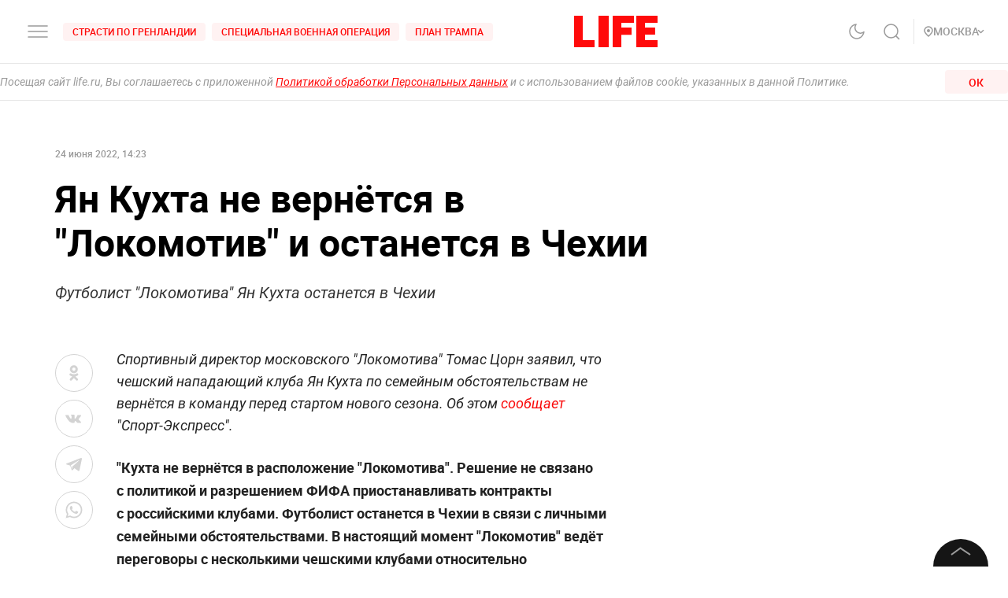

--- FILE ---
content_type: text/html; charset=utf-8
request_url: https://life.ru/p/1504399
body_size: 48795
content:
<!DOCTYPE html><html lang="ru" prefix="article: http://ogp.me/ns/article#"><head><meta name="theme-color" content="#fa0a0a"/><meta name="yandex-tableau-widget" content="logo=https://life.ru/logo-white.png, color=#fa0a0a"/><meta name="robots" content="noyaca"/><meta name="robots" content="max-image-preview:large"/><link rel="manifest" href="/manifest.json"/><link rel="icon" type="image/png" sizes="16x16" href="/favicon-16х16.png"/><link rel="icon" type="image/png" sizes="32x32" href="/favicon-32х32.png"/><link rel="icon" type="image/png" sizes="96x96" href="/favicon-96х96.png"/><link rel="apple-touch-icon" sizes="57x57" href="/appletouch/apple-icon-57х57.png"/><link rel="apple-touch-icon" sizes="60x60" href="/appletouch/apple-icon-60х60.png"/><link rel="apple-touch-icon" sizes="72x72" href="/appletouch/apple-icon-72х72.png"/><link rel="apple-touch-icon" sizes="76x76" href="/appletouch/apple-icon-76х76.png"/><link rel="apple-touch-icon" sizes="114x114" href="/appletouch/apple-icon-114х114.png"/><link rel="apple-touch-icon" sizes="120x120" href="/appletouch/apple-icon-120х120.png"/><link rel="apple-touch-icon" sizes="144x144" href="/appletouch/apple-icon-144х144.png"/><link rel="apple-touch-icon" sizes="152x152" href="/appletouch/apple-icon-152х152.png"/><link rel="apple-touch-icon" sizes="180x180" href="/appletouch/apple-icon-180х180.png"/><link rel="preconnect" href="//googletagmanager.com"/><link rel="preconnect" href="//widget.sparrow.ru"/><link rel="preconnect" href="//jsn.24smi.net/smi.js"/><link rel="preconnect" href="//criteo.net" crossorigin="true"/><link rel="preconnect" href="//criteo.com" crossorigin="true"/><link rel="preconnect" href="//googlesyndication.com" crossorigin="true"/><link rel="preconnect" href="//yandex.ru" crossorigin="true"/><link rel="preconnect" href="//smi2.ru" crossorigin="true"/><script>window.Ya||(window.Ya={}),window.yaContextCb=window.yaContextCb||[],window.Ya.adfoxCode||(window.Ya.adfoxCode={}),window.Ya.headerBidding||(window.Ya.headerBidding={}),window.Ya.adfoxCode.hbCallbacks||(window.Ya.adfoxCode.hbCallbacks=[]),window.YaHeaderBiddingSettings={biddersMap:{myTarget:"2244062",buzzoola:"3253346",mediasniper:"2247221",sape:"1856959",otm:"2285346",adfox_adsmart:"2289488",videonow:"2722793",betweenDigital:"2856600",getintent:"3176848","adfox_yandex_adplay-adv":"3333661"},syncPixels:[{bidder:"sape",pixels:["https://acint.net/cmatch/?dp=14&pi=1647869"]}],adUnits:[],timeout:1e3},(()=>{class e{constructor(e,t){this.props=e,this.id=`${this.props.containerId}-${t}`,this.inited=!1}_init(){const{ownerId:e,targets:t=[],sizes:s=[],bids:i=[],type:o,codeType:n,platform:d,isProd:a=!1}=this.props;let{params:r,sendEvent:l=null,reinitOnCloseTimeout:c=null,reinitOnStubTimeout:p=null,creationTimeout:h=null}=this.props;const{yaContextCb:u}=window,m=t.filter((e=>"url"!==e.name)).map((e=>{let t="string"==typeof e.aliases?e.aliases:e.aliases.map((e=>e)).join(":");switch(t=t.replace(/-/g,""),e.name){case"Категории":return{puid1:t};case"Подкатегории":return{puid2:t};case"Раздел":return{puid3:t};case"Тэги":return{puid4:t};default:return null}})).filter(Boolean);for(const e of m)Object.assign(r,e);let g={ownerId:e,containerId:this.id,params:r,onRender:()=>{l&&(a||console.log("sendEvent View",this.id),l("banner_view"))},onError:e=>{console.log("onError",e)},onStub:()=>{a||console.log("onStub",this.id),p&&(a||console.log("reinitOnStubTimeout",this.id,p),setTimeout((()=>{a||console.log("reinitOnStubTriggered",this.id),Ya.adfoxCode.reload(this.id)}),p))},onLoad:e=>{a||console.log("onLoad",this.id,e)},onClose:()=>{this.inited=!1,l&&(a||console.log("sendEvent close",this.id),l("banner_close")),c&&(a||console.log("reinitOnCloseTimeout",this.id,c),setTimeout((()=>{a||console.log("reinitOnCloseTriggered",this.id),Ya.adfoxCode.reload(this.id)}),c))}},y={code:this.id,sizes:s,bids:i};o&&(g.type=o),n&&(y.codeType=n),d&&(g.platform=d),setTimeout((()=>{Ya.headerBidding.pushAdUnits&&Ya.headerBidding.pushAdUnits([y]),u.push((function(){Ya.adfoxCode.create(g)}))}),h),this.inited=!0}_getInited(){return this.inited}refreshAd(){try{Ya.adfoxCode.reload(this.id)}catch(e){console.error("refreshAd Err",e)}}}window.adManagerYa=new class{constructor(){if(this.counter=0,this.adSlots=[],!document.getElementById("ya-ads-script")){const e=document,t=e.createElement("script");t.async=!0,t.id="ya-ads-script",t.src="https://yandex.ru/ads/system/context.js";const s=e.getElementsByTagName("script")[0];s.parentNode.insertBefore(t,s)}if(!document.getElementById("ya-ads-bids-script")){const e=document,t=e.createElement("script");t.async=!0,t.id="ya-ads-bids-script",t.src="https://yandex.ru/ads/system/header-bidding.js";const s=e.getElementsByTagName("script")[0];s.parentNode.insertBefore(t,s)}if(!document.getElementById("ya-ads-sdk")){const e=document,t=e.createElement("script");t.async=!0,t.id="ya-ads-sdk",t.type="text/javascript",t.src="https://yandex.ru/ads/system/adsdk.js";const s=e.getElementsByTagName("script")[0];s.parentNode.insertBefore(t,s)}}createSlot(t){const s=new e(t,this.counter);return s&&this.adSlots.push(s),this.counter+=1,s}removeSlotById(e){const t=this.adSlots.length;this.adSlots=this.adSlots.filter((t=>t.id!==e)),this.adSlots.length===t&&console.error("id of removing ad is not found")}getSlotById(e){return this.adSlots.find((t=>t.id===e))}}})();</script><script async="">function cacheFonts(o,t){if(!window.FontFace||!o||0===o.length)return;const e=o.map((o=>{const t={display:"swap",style:"normal"};let e;return o.indexOf("roboto")>-1?e="Roboto":o.indexOf("life")>-1&&(e="Life"),o.indexOf("roboto-regular")>-1?t.weight="normal":o.indexOf("roboto-medium")>-1?t.weight="500":o.indexOf("roboto-bold")>-1?t.weight="700":o.indexOf("roboto-black")>-1?t.weight="900":o.indexOf("life-bold")>-1&&(t.weight="700"),{name:e,options:t,url:`url(/${o})`}})).map((o=>new window.FontFace(o.name,o.url,o.options)));if(window.__fontsCached)e.forEach((o=>{document.fonts.add(o)}));else{const n=e.map((async o=>{try{return document.fonts.add(await o.load()),o.loaded}catch(o){console.error(o)}}));Promise.all(n).then((()=>{window.localStorage.setItem(t,JSON.stringify(o))}),(o=>{console.error("failed loading fonts",o)}))}}function isFontsCached(o,t){const e=function(){const o="test";try{return localStorage.setItem(o,o),localStorage.removeItem(o),!0}catch(o){return!1}}()&&JSON.parse(localStorage.getItem(t));let n=!1;o&&o.length>0&&e&&e.length>0?(o.length!==e.length?n=!0:o.forEach((o=>{-1===e.indexOf(o)&&(n=!0)})),n&&localStorage.removeItem(t)):n=!0,window.__fontsCached=!n}const fonts=["fonts/roboto-black-webfont.woff2","fonts/roboto-italic-webfont.woff2","fonts/roboto-bold-webfont.woff2","fonts/roboto-medium-webfont.woff2","fonts/roboto-regular-webfont.woff2","fonts/space_mono_life-bold-webfont.woff2"];isFontsCached(fonts,"__fontsCached"),cacheFonts(fonts,"__fontsCached");</script><script>window._startDate=1*new Date,document.addEventListener("DOMContentLoaded",(t=>{console.log("### DOMContentLoaded",1*new Date-window._startDate)})),window.dataLayer=window.dataLayer||[],window.dataLayer.push({"gtm.start":window._startDate,event:"gtm.js"});</script><meta charSet="utf-8"/><meta name="viewport" content="user-scalable=no, initial-scale=1, maximum-scale=1, minimum-scale=1, width=device-width, height=device-height, shrink-to-fit=no"/><title>Футболист &quot;Локомотива&quot; Ян Кухта останется в Чехии</title><meta name="description" content="Спортивный директор московского &quot;Локомотива&quot; Томас Цорн заявил, что чешский нападающий клуба Ян Кухта по семейным обстоятельствам не вернётся в команду перед стартом нового сезона. Об этом сообщает &quot;Спорт-Экспресс&quot;."/><link rel="canonical" href="https://life.ru/p/1504399"/><link rel="amphtml" href="https://life.ru/p/1504399/amp"/><link rel="preload" href="https://static.life.ru/publications/2022/6/24/1060713878021.1774.jpg" as="image"/><meta name="facebook-domain-verification" content="u0kbnzj6of8zw3rl7rxoltff6krmu4"/><meta property="og:site_name" content="Life.ru"/><meta property="og:title" content="Ян Кухта не вернётся в &quot;Локомотив&quot; и останется в Чехии"/><meta property="og:url" content="https://life.ru/p/1504399"/><meta property="og:locale" content="ru_RU"/><meta property="og:image" content="https://static.life.ru/publications/2022/6/24/1060713878021.1774.jpg"/><meta property="og:image:width" content="1200"/><meta property="og:image:height" content="798"/><meta property="og:type" content="article"/><meta property="og:description" content="Спортивный директор московского &quot;Локомотива&quot; Томас Цорн заявил, что чешский нападающий клуба Ян Кухта по семейным обстоятельствам не вернётся в команду перед стартом нового сезона. Об этом сообщает &quot;Спорт-Экспресс&quot;."/><meta property="fb:pages" content="190542150967819"/><meta property="fb:app_id" content="547377158772591"/><meta name="twitter:site" content="@LifeislifeRu"/><meta name="twitter:title" content="Ян Кухта не вернётся в &quot;Локомотив&quot; и останется в Чехии"/><meta name="twitter:card" content="summary_large_image"/><meta property="vk:image" content="https://static.life.ru/publications/2022/6/24/1060713878021.1774.jpg"/><meta name="life:post_path" content="publications/62b5c7769b8c0b00128b6114"/><meta property="ya:ovs:adult" content="false"/><meta property="ya:ovs:upload_date" content="2022-06-24T17:23:28+03:00"/><meta property="article:author" content="https://www.facebook.com/lifenews.ru/"/><meta property="article:publisher" content="https://www.facebook.com/lifenews.ru/"/><meta property="article:published_time" content="2022-06-24T17:23:28+03:00"/><script type="application/ld+json">{"@context":"https://schema.org/","@type":"NewsMediaOrganization","@id":"LifeOrganization","name":"LIFE","description":"Cобытия и новости 24 часа в сутки: эксклюзивные расследования, оригинальные фото и видео, «живые» истории, топовые эксперты, онлайн трансляции со всей планеты и горячие тренды соцмедиа и блогов.","logo":{"@context":"http://schema.org","@type":"ImageObject","url":"https://life.ru/img/logo.png","height":60,"width":159},"url":"https://life.ru","masthead":"https://life.ru/about","foundingDate":"2009-09-01","address":{"@context":"http://schema.org","@type":"PostalAddress","streetAddress":"Бумажный проезд, 14, стр. 2","postalCode":"127015","addressLocality":"Москва","addressCountry":"Россия"},"telephone":"+7 495 663-38-11 ","email":"info@life.ru","sameAs":["https://ru.wikipedia.org/wiki/Life_(%D0%B8%D0%BD%D1%82%D0%B5%D1%80%D0%BD%D0%B5%D1%82-%D0%B8%D0%B7%D0%B4%D0%B0%D0%BD%D0%B8%D0%B5)","https://www.facebook.com/lifenews.ru/","https://twitter.com/lifenews_ru","https://www.instagram.com/lifenews_ru/","https://vk.com/life","https://t.me/lifenews","https://ok.ru/lifenews","https://www.youtube.com/channel/UCVSw9pZrmStZAgQQSz5RQKA","https://www.youtube.com/channel/UC3wf1pcRkwV-NvUpBfHovPw"]}</script><script type="application/ld+json">{"@context":"https://schema.org","@type":"ItemList","description":"Cобытия и новости 24 часа в сутки: эксклюзивные расследования, оригинальные фото и видео, «живые» истории, топовые эксперты, онлайн трансляции со всей планеты и горячие тренды соцмедиа и блогов.","itemListOrder":"http://schema.org/ItemListUnordered","mainEntityOfPage":"https://life.ru/","name":" \"Life.ru\" - информационный портал","url":"https://life.ru/"}</script><script type="application/ld+json">{"@context":"https://schema.org","@type":"SiteNavigationElement","url":["https://life.ru/t/novyygod","https://life.ru/t/putin-v-indii","https://life.ru/t/delo-mindicha","https://life.ru/t/sammit-v-budapeshte","https://life.ru/t/putin","https://life.ru/t/edinyy-den-golosovaniya-edg","https://life.ru/t/prigovor-gucul","https://life.ru/t/samoubiystvo-starovoyta","https://life.ru/t/magnitnye-buri-segodnya","https://life.ru/t/magnitnye-buri-segodnya","https://life.ru/s/rassledovaniya","https://life.ru/special","https://life.ru/video","https://life.ru/c/avto","https://life.ru/c/ekonomika","https://life.ru/c/nauka-i-tehnologii","https://life.ru/c/criminal","https://life.ru/c/istoriya","https://life.ru/c/politika","https://life.ru/t/vmire","https://life.ru/c/pop-kultura-i-razvlecheniya/znamenitosti"]}</script><script type="application/ld+json">{"@context":"https://schema.org/","@type":"NewsArticle","description":"Спортивный директор московского \"Локомотива\" Томас Цорн заявил, что чешский нападающий клуба Ян Кухта по семейным обстоятельствам не вернётся в команду перед стартом нового сезона. Об этом сообщает \"Спорт-Экспресс\".","articleBody":"\"Кухта не вернётся в расположение \"Локомотива\". Решение не связано с политикой и разрешением ФИФА приостанавливать контракты с российскими клубами. Футболист останется в Чехии в связи с личными семейными обстоятельствами. В настоящий момент \"Локомотив\" ведёт переговоры с несколькими чешскими клубами относительно дальнейшей карьеры Кухты\", — сказал Цорн. В январе 2022 года Кухта перешёл в \"Локомотив\" из пражской \"Спарты\". В минувшем сезоне 25-летний нападающий провёл за железнодорожников 11 матчей, забил три гола и сделал две результативные передачи. Ранее Лайф сообщал, что ФИФА разрешила иностранным футболистам и тренерам приостанавливать контракты с клубами из России до 30 июня 2023 года.","image":[{"@context":"http://schema.org","@type":"ImageObject","url":"https://static.life.ru/publications/2022/6/24/1060713878021.1774.jpg"}],"mainEntityOfPage":{"@type":"WebPage","@id":"62b5c7769b8c0b00128b6114"},"url":"https://life.ru/p/1504399","identifier":"62b5c7769b8c0b00128b6114","inLanguage":"ru","dateModified":"2022-12-07T12:50:50+03:00","datePublished":"2022-06-24T17:23:28+03:00","headline":"Футболист \"Локомотива\" Ян Кухта останется в Чехии","author":[{"@type":"Person","name":"Роман Фейгин"}],"about":[{"@type":"Thing","name":"Спорт"},{"@type":"Thing","name":"Футбол"},{"@type":"Thing","name":"Новости"},{"@type":"Thing","name":"ФК Локомотив"},{"@type":"Thing","name":"рпл"}],"publisher":{"@id":"LifeOrganization"},"copyrightHolder":{"@id":"LifeOrganization"},"sourceOrganization":{"@id":"LifeOrganization"}}</script><script type="application/ld+json" id="BreadcrumbList">{"@context":"https://schema.org","@type":"BreadcrumbList","itemListElement":[{"@type":"ListItem","position":1,"item":{"@id":"https://life.ru/s/novosti","name":"Новости"}},{"@type":"ListItem","position":2,"item":{"@id":"https://life.ru/c/sport","name":"Спорт"}}]}</script><meta name="next-head-count" content="34"/><link rel="preload" href="/_next/static/css/d8c72b25e3fcdff6ea28.css" as="style"/><link rel="stylesheet" href="/_next/static/css/d8c72b25e3fcdff6ea28.css" data-n-g=""/><link rel="preload" href="/_next/static/css/715c2efd20cbeca0d053.css" as="style"/><link rel="stylesheet" href="/_next/static/css/715c2efd20cbeca0d053.css" data-n-g=""/><link rel="preload" href="/_next/static/css/fb0e5997a71aef1c7929.css" as="style"/><link rel="stylesheet" href="/_next/static/css/fb0e5997a71aef1c7929.css" data-n-g=""/><link rel="preload" href="/_next/static/css/16abec2a86d7b7c8ba1e.css" as="style"/><link rel="stylesheet" href="/_next/static/css/16abec2a86d7b7c8ba1e.css" data-n-p=""/><link rel="preload" href="/_next/static/css/da4a7642a96b3df9d9ac.css" as="style"/><link rel="stylesheet" href="/_next/static/css/da4a7642a96b3df9d9ac.css" data-n-p=""/><link rel="preload" href="/_next/static/css/58da394ffde88521698d.css" as="style"/><link rel="stylesheet" href="/_next/static/css/58da394ffde88521698d.css"/><link rel="preload" href="/_next/static/css/12fa4f24cd4e073d39a0.css" as="style"/><link rel="stylesheet" href="/_next/static/css/12fa4f24cd4e073d39a0.css"/><link rel="preload" href="/_next/static/css/1934a5c1a7eff0c14c54.css" as="style"/><link rel="stylesheet" href="/_next/static/css/1934a5c1a7eff0c14c54.css"/><link rel="preload" href="/_next/static/css/d77c3eba20ec83e3ba5c.css" as="style"/><link rel="stylesheet" href="/_next/static/css/d77c3eba20ec83e3ba5c.css"/><link rel="preload" href="/_next/static/css/40ab600d65678e3e4624.css" as="style"/><link rel="stylesheet" href="/_next/static/css/40ab600d65678e3e4624.css"/><link rel="preload" href="/_next/static/css/e7ac04be5cd135c84361.css" as="style"/><link rel="stylesheet" href="/_next/static/css/e7ac04be5cd135c84361.css"/><link rel="preload" href="/_next/static/css/7eeaed2129162fd8e13c.css" as="style"/><link rel="stylesheet" href="/_next/static/css/7eeaed2129162fd8e13c.css"/><noscript data-n-css=""></noscript><link rel="preload" href="/_next/static/chunks/2876.19200878f1e3d83fb277.js" as="script"/><link rel="preload" href="/_next/static/chunks/4728.d8614d648957d7ed596c.js" as="script"/><link rel="preload" href="/_next/static/chunks/6378.54e81f82e37af9ad62aa.js" as="script"/><link rel="preload" href="/_next/static/chunks/4706.64595b18f37b434045eb.js" as="script"/><link rel="preload" href="/_next/static/chunks/app-other-316b621f6bc5ca7dfa36.js" as="script"/><link rel="preload" href="/_next/static/chunks/9447-ba009b965befe9c2845a.js" as="script"/><link rel="preload" href="/_next/static/chunks/4019-9f6386d842b0567e27d1.js" as="script"/><link rel="preload" href="/_next/static/chunks/8767-fb710ef57fc4d20221e8.js" as="script"/><link rel="preload" href="/_next/static/chunks/6030.85eedefe2653e92feab6.js" as="script"/><link rel="preload" href="/_next/static/chunks/framework-35f84af7e2212c59cfbb.js" as="script"/><link rel="preload" href="/_next/static/chunks/6261.0b6126d5cd9a6cc15595.js" as="script"/><link rel="preload" href="/_next/static/chunks/8466.59d7e971a0aaef084f09.js" as="script"/><link rel="preload" href="/_next/static/chunks/8297.773b90408a5d79a800cd.js" as="script"/><link rel="preload" href="/_next/static/chunks/main-fe88cc10b86694b9d244.js" as="script"/><link rel="preload" href="/_next/static/chunks/webpack-be2af6a8d7237702716b.js" as="script"/><link rel="preload" href="/_next/static/chunks/framework-35f84af7e2212c59cfbb.js" as="script"/><link rel="preload" href="/_next/static/chunks/app-other-316b621f6bc5ca7dfa36.js" as="script"/><link rel="preload" href="/_next/static/chunks/4597-b8f59337994906f27318.js" as="script"/><link rel="preload" href="/_next/static/chunks/1290-ca226091c9736af61040.js" as="script"/><link rel="preload" href="/_next/static/chunks/8822-4c20be007c5fa0898ae5.js" as="script"/><link rel="preload" href="/_next/static/chunks/4172-5b6a5b82dba9d2c1e3a1.js" as="script"/><link rel="preload" href="/_next/static/chunks/7916-91b4d6b3c18e72936e80.js" as="script"/><link rel="preload" href="/_next/static/chunks/8191-b81e9872a7a1e2b1464b.js" as="script"/><link rel="preload" href="/_next/static/chunks/4125-bffef1e71c03a48567f8.js" as="script"/><link rel="preload" href="/_next/static/chunks/5773-a929b706d8d2b6b3e895.js" as="script"/><link rel="preload" href="/_next/static/chunks/33-2ca0e95b4c8f6f03613b.js" as="script"/><link rel="preload" href="/_next/static/chunks/4487-e663422bbb62c9644b09.js" as="script"/><link rel="preload" href="/_next/static/chunks/9928-253bcc178e010e577c09.js" as="script"/><link rel="preload" href="/_next/static/chunks/pages/_app-84e6901a36acb40fddf6.js" as="script"/><link rel="preload" href="/_next/static/chunks/8781-8ba24324f6cb0370b131.js" as="script"/><link rel="preload" href="/_next/static/chunks/2855-b7b8eade9c4ff019066d.js" as="script"/><link rel="preload" href="/_next/static/chunks/6310-3916d4e172fba1851422.js" as="script"/><link rel="preload" href="/_next/static/chunks/7737-e7e742c64c7f5db009a9.js" as="script"/><link rel="preload" href="/_next/static/chunks/6715-0d38b5178741fd8aa773.js" as="script"/><link rel="preload" href="/_next/static/chunks/824-8b8e0869c320857de1dc.js" as="script"/><link rel="preload" href="/_next/static/chunks/1515-5aa6bb77525f2a8d4d7a.js" as="script"/><link rel="preload" href="/_next/static/chunks/8029-0bb016e86b31bbc726c7.js" as="script"/><link rel="preload" href="/_next/static/chunks/6690-6c152465e54c4f0aec85.js" as="script"/><link rel="preload" href="/_next/static/chunks/8159-755ef3272fcad8dc8847.js" as="script"/><link rel="preload" href="/_next/static/chunks/pages/p/%5Bid%5D-7d25ca05a4ad70725127.js" as="script"/><style data-styled="" data-styled-version="6.1.8">.efqgxu{display:grid;background-color:var(--color-white);width:100%;max-width:100vw;border-bottom:1px solid rgba(128, 128, 128, 0.20);position:sticky;z-index:31;top:-1px;}/*!sc*/
.gngEcq{display:grid;margin:0 auto;height:80px;width:100%;max-width:calc(100vw - 64px);grid-template-columns:1fr 1fr 1fr;justify-content:space-between;}/*!sc*/
@media only screen and (max-width:1920px){.gngEcq{max-width:calc(100vw - 64px);}.gngEcq:active{opacity:1;}}/*!sc*/
@media only screen and (max-width:1199px){.gngEcq{max-width:648px;width:100%;}.gngEcq:active{opacity:1;}}/*!sc*/
@media only screen and (max-width:1024px){.gngEcq{max-width:calc(100vw - 64px);}.gngEcq:active{opacity:1;}}/*!sc*/
@media only screen and (max-width:575px){.gngEcq{max-width:calc(100vw - 64px);height:60px;}.gngEcq:active{opacity:1;}}/*!sc*/
@media only screen and (max-width:428px){.gngEcq{max-width:calc(100vw - 38px);}.gngEcq:active{opacity:1;}}/*!sc*/
@media only screen and (max-width:375px){.gngEcq{max-width:343px;}.gngEcq:active{opacity:1;}}/*!sc*/
.LdVjw{display:grid;grid-template-columns:repeat(2, max-content);grid-column-gap:16px;align-content:center;}/*!sc*/
.hvrCWL{cursor:pointer;}/*!sc*/
.eRIquA{display:grid;grid-template-columns:repeat(3, max-content);grid-column-gap:8px;align-content:center;}/*!sc*/
@media only screen and (max-width:1199px){.eRIquA{display:none;}.eRIquA:active{opacity:1;}}/*!sc*/
.eTgzJm{display:grid;width:fit-content;grid-template-columns:1fr auto;align-items:center;}/*!sc*/
.dPtSwU{display:grid;justify-content:center;align-content:center;}/*!sc*/
.jWvAqt{display:grid;grid-template-columns:repeat(4, max-content);grid-column-gap:12px;justify-content:end;align-content:center;}/*!sc*/
@media only screen and (max-width:1199px){.jWvAqt{grid-template-columns:max-content max-content;}.jWvAqt:active{opacity:1;}}/*!sc*/
.cGrOBP{height:100%;width:1px;border-right:1px solid rgba(128, 128, 128, 0.20);}/*!sc*/
@media only screen and (max-width:1199px){.cGrOBP{display:none;}.cGrOBP:active{opacity:1;}}/*!sc*/
.kGMqjy{display:grid;justify-content:end;align-content:center;}/*!sc*/
@media only screen and (max-width:1199px){.kGMqjy{display:none;}.kGMqjy:active{opacity:1;}}/*!sc*/
.tLViP{display:grid;width:100%;align-items:center;}/*!sc*/
.ikrYrx{display:grid;background-color:var(--color-white);width:100%;position:absolute;top:80px;}/*!sc*/
@media only screen and (max-width:575px){.ikrYrx{top:60px;}.ikrYrx:active{opacity:1;}}/*!sc*/
.ebNXgk{display:grid;grid-area:banner;}/*!sc*/
data-styled.g1[id="Grid-sc-gapd4e-0"]{content:"efqgxu,gngEcq,LdVjw,hvrCWL,eRIquA,eTgzJm,dPtSwU,jWvAqt,cGrOBP,kGMqjy,tLViP,ikrYrx,ebNXgk,"}/*!sc*/
.bxNvXW{font-size:12px;line-height:15px;font-weight:500;cursor:pointer;color:var(--color-red);text-transform:uppercase;background-color:var(--color-red-5);border-radius:4px;width:fit-content;}/*!sc*/
.bxNvXW:hover{color:var(--color-white);}/*!sc*/
.bxNvXW:hover svg path{stroke:var(--color-white);}/*!sc*/
.bxNvXW:hover svg rect{fill:var(--color-white);}/*!sc*/
.bxNvXW:active{color:var(--color-white);}/*!sc*/
.bxNvXW:active svg path{stroke:var(--color-white);}/*!sc*/
.bxNvXW svg path{stroke:var(--color-red);}/*!sc*/
.bxNvXW:hover{background-color:var(--color-red-80);}/*!sc*/
.bxNvXW:active{background-color:var(--color-gray-dark);}/*!sc*/
.hsXNIO{font-size:14px;line-height:20px;font-weight:500;cursor:pointer;color:var(--color-gray-medium);display:flex;gap:8px;align-items:center;text-transform:uppercase;}/*!sc*/
.hsXNIO:hover{color:var(--color-red);}/*!sc*/
.hsXNIO:hover svg path{stroke:var(--color-red);}/*!sc*/
.hsXNIO:hover svg rect{fill:var(--color-red);}/*!sc*/
.hsXNIO svg path{stroke:var(--color-gray-medium);}/*!sc*/
data-styled.g2[id="StyledText-sc-1i5sxa9-0"]{content:"bxNvXW,hsXNIO,"}/*!sc*/
.kHCFjL{display:block;cursor:pointer;color:var(--color-red);padding:4px 12px;}/*!sc*/
.kHCFjL:hover{color:var(--color-white);}/*!sc*/
data-styled.g3[id="StyledLink-sc-1wu5ik4-0"]{content:"kHCFjL,"}/*!sc*/
</style></head><body><noscript><iframe src="https://www.googletagmanager.com/ns.html?id=GTM-PP6FH3W" height="0" width="0" style="display:none;visibility:hidden"></iframe><img src="https://mc.yandex.ru/watch/34662240" style="position:absolute;left:-9999px" alt=""/><img src="https://www.tns-counter.ru/V13a****life_ru/ru/UTF-8/tmsec=life_total/" width="1" height="1" alt=""/></noscript><div id="modal-root"></div><div id="__next"><div class="CommonLayout_wrapper__2H1ME"><div id="app-scroll-trigger" style="position:absolute;left:0;top:150vh"></div><div class="styles_root__kqnU_ styles_root__3qXe-" style="display:flex"></div><div class="CommonLayout_root__3Kkv6"><div class="Grid-sc-gapd4e-0 efqgxu"><div class="Grid-sc-gapd4e-0 gngEcq"><div class="Grid-sc-gapd4e-0 LdVjw"><div class="Grid-sc-gapd4e-0 hvrCWL"><svg class="styles_burger__yMpyC burger_button" width="32" height="32" viewBox="0 0 32 32" fill="none" xmlns="http://www.w3.org/2000/svg"><path d="M4 16h24M4 23h24M4 9h24" stroke="#9A9A9A" stroke-width="1.5" stroke-linecap="round"></path></svg></div><div class="Grid-sc-gapd4e-0 eRIquA"><span class="StyledText-sc-1i5sxa9-0 bxNvXW header_top_tag_1"><a href="https://life.ru/t/strasti-po-grenlandii" class="StyledLink-sc-1wu5ik4-0 kHCFjL"><div class="Grid-sc-gapd4e-0 eTgzJm styles_root__Gy5az"><span class="styles_textStyles__3XRmw">Страсти по Гренландии</span></div></a></span><span class="StyledText-sc-1i5sxa9-0 bxNvXW header_top_tag_2"><a href="https://life.ru/t/obostrenie-v-donbasse" class="StyledLink-sc-1wu5ik4-0 kHCFjL"><div class="Grid-sc-gapd4e-0 eTgzJm styles_root__Gy5az"><span class="styles_textStyles__3XRmw">Специальная военная операция</span></div></a></span><span class="StyledText-sc-1i5sxa9-0 bxNvXW header_top_tag_3"><a href="https://life.ru/t/plan-trampa" class="StyledLink-sc-1wu5ik4-0 kHCFjL"><div class="Grid-sc-gapd4e-0 eTgzJm styles_root__Gy5az"><span class="styles_textStyles__3XRmw">План Трампа</span></div></a></span></div></div><div class="Grid-sc-gapd4e-0 dPtSwU"><div class="styles_root__2bZ38"><a class="withReload" href="/"><svg id="main_logo" style="cursor:pointer;color:#FF0A0A" class="styles_logo__2Ld7h" width="106" height="40" viewBox="0 0 106 40" fill="none" xmlns="http://www.w3.org/2000/svg"><path clip-rule="evenodd" d="M11 0H0v40h26v-8.99H11V0zM31 40h13V0H31v40zM49 40h11V24.204h13V15l-13 .01V9l16-.01V0H49v40zM79 0v40h27v-8.99H90V24h12.895v-9H90V8.936h16V0H79z"></path></svg></a><div class="styles_content__2-bRZ styles_bottom__NMJNi styles_left__1ek2V"><p class="styles_root__8aOtz">Функционирует при финансовой поддержке Министерства цифрового развития, связи и массовых коммуникаций Российской Федерации</p></div></div></div><div class="Grid-sc-gapd4e-0 jWvAqt"><div class="styles_theme__1uqci"><svg width="32" height="32" viewBox="0 0 32 32" fill="none" xmlns="http://www.w3.org/2000/svg"><path d="M25 16.566c-.155 1.706-1.09 3.576-2.12 4.931a8.876 8.876 0 0 1-4.002 2.967 8.723 8.723 0 0 1-4.942.32 8.824 8.824 0 0 1-4.34-2.426 9.065 9.065 0 0 1-2.383-4.414 9.167 9.167 0 0 1 .314-5.027 9.012 9.012 0 0 1 2.916-4.071A8.78 8.78 0 0 1 15.05 7a7.102 7.102 0 0 0-1.331 4.691 7.069 7.069 0 0 0 2 4.439 6.846 6.846 0 0 0 4.363 2.035 6.812 6.812 0 0 0 4.612-1.354l.306-.245z" stroke="#9A9A9A" stroke-width="1.5" stroke-linecap="round" stroke-linejoin="round"></path></svg></div><svg class="styles_search__6-O_Z" width="32" height="32" viewBox="0 0 32 32" fill="none" xmlns="http://www.w3.org/2000/svg"><path d="M22 22l4 4m-2-10.5a8.5 8.5 0 1 1-17 0 8.5 8.5 0 0 1 17 0z" stroke="#9A9A9A" stroke-width="1.5"></path></svg><div class="Grid-sc-gapd4e-0 cGrOBP"></div><div class="Grid-sc-gapd4e-0 kGMqjy"><div class="Grid-sc-gapd4e-0 tLViP"><span class="StyledText-sc-1i5sxa9-0 hsXNIO"><svg class="styles_point__2IBiW" width="12" height="14" viewBox="0 0 12 14" fill="none" xmlns="http://www.w3.org/2000/svg"><path d="M6 13c3.313-2.863 5-5.3 5-7.127a4.811 4.811 0 0 0-1.464-3.446A5.067 5.067 0 0 0 6 1a5.067 5.067 0 0 0-3.536 1.427A4.811 4.811 0 0 0 1 5.873C1 7.701 2.688 10.076 6 13z" stroke="#9A9A9A" stroke-width="1.5" stroke-linecap="round" stroke-linejoin="round"></path><rect x="4" y="4" width="4" height="4" rx="2" fill="#9A9A9A"></rect></svg>Регион<svg width="5" height="10" class="styles_arrow__1QKgI styles_down__3hRVZ" viewBox="0 0 17 28" fill="none" xmlns="http://www.w3.org/2000/svg"><path d="M2 2l12 12L2 26" stroke="#D3D3D3" stroke-width="3"></path></svg></span></div></div></div></div><div class="Grid-sc-gapd4e-0 ikrYrx"></div></div><div class="CommonLayout_content__3WbZq"><div><div class="styles_root__5b0LX"><div class="styles_fullWidthContainer__3iEz8 indentRules_marginTop__2XCox styles_onlyDesktop__2gjGD"><div class="styles_root__kqnU_ styles_root__223Ht styles_max250__1o1bo styles_yaAds__2KPRI" style="display:flex"></div></div><article class="styles_article__1nFrF indentRules_marginTop__2XCox"><div id="post-content-body" class="styles_contentColumn__v1vJg"><div class=""><header class="styles_header__CCaFw"><div class="styles_headerContainer__2B3H3"><div class="styles_itemWrap__1xl9u"><div class="styles_meta__3gXff styles_inPost__3NdwL"><div class="styles_metaItem__1aUkA styles_smallFont__2p4_v">24 июня 2022, 14:23</div></div></div><div class="styles_itemWrap__1xl9u"><h1 class="styles_title__1Tc08">Ян Кухта не вернётся в &quot;Локомотив&quot; и останется в Чехии</h1></div><div class="styles_itemWrap__1xl9u"></div><div class="styles_itemWrap__1xl9u"><p class="styles_subtitle__3I1PB">Футболист &quot;Локомотива&quot; Ян Кухта останется в Чехии</p></div></div></header><div class="styles_visibilitySensor__3UCif"></div></div><div class="styles_contentWrapper__DiQKK"><div class="styles_content__1DvHl"><div class="styles_shareWrapper__1dGKA"><div class="share styles_root__pF2kg"><div class="styles_buttonsWrapper__1IoXp"><a href="https://connect.ok.ru/offer?url=https://life.ru/p/1504399&amp;title=%D0%AF%D0%BD%20%D0%9A%D1%83%D1%85%D1%82%D0%B0%20%D0%BD%D0%B5%20%D0%B2%D0%B5%D1%80%D0%BD%D1%91%D1%82%D1%81%D1%8F%20%D0%B2%20%22%D0%9B%D0%BE%D0%BA%D0%BE%D0%BC%D0%BE%D1%82%D0%B8%D0%B2%22%20%D0%B8%20%D0%BE%D1%81%D1%82%D0%B0%D0%BD%D0%B5%D1%82%D1%81%D1%8F%20%D0%B2%20%D0%A7%D0%B5%D1%85%D0%B8%D0%B8&amp;imageUrl=https://static.life.ru/publications/2022/6/24/1060713878021.1774.jpg&amp;utm_source=http://ok.ru&amp;utm_medium=social&amp;utm_campaign=share" class="styles_button__1WQ_T sharebutton_ok" target="_blank" rel="noopener noreferrer"><svg width="48" height="48" viewBox="0 0 48 48" fill="none" xmlns="http://www.w3.org/2000/svg"><path fill-rule="evenodd" clip-rule="evenodd" d="M28.809 19.2122C28.809 22.0001 26.5631 24.2728 23.8081 24.2728C21.0232 24.2728 18.7773 22.0001 18.7773 19.2122C18.7773 16.394 21.0532 14.1516 23.8081 14.1516C26.5631 14.1516 28.809 16.4243 28.809 19.2122ZM25.8744 19.1819C25.8744 18.0304 24.9461 17.091 23.8081 17.091C22.6403 17.091 21.712 18.0304 21.7419 19.1819C21.7419 20.3334 22.6702 21.2728 23.8081 21.2728C24.9461 21.2728 25.8744 20.3334 25.8744 19.1819Z" fill="#D3D3D3"></path><path d="M25.8145 28.394C26.8327 28.1516 27.8209 27.7576 28.7192 27.1819C29.408 26.7576 29.6176 25.8182 29.1684 25.1213C28.7492 24.4243 27.8209 24.2122 27.1321 24.6667C25.0958 25.9697 22.4307 25.9697 20.3944 24.6667C19.7057 24.2425 18.8073 24.4243 18.3582 25.1213C17.9689 25.8182 18.1785 26.7273 18.8672 27.1819C19.7656 27.7576 20.7538 28.1516 21.7719 28.394L18.987 31.2122C18.4181 31.7879 18.4181 32.7273 18.987 33.3031C19.2865 33.6061 19.6458 33.7273 20.0351 33.7273C20.4244 33.7273 20.7837 33.5758 21.0832 33.3031L23.8381 30.5152L26.5931 33.3031C27.1621 33.8788 28.0904 33.8788 28.6593 33.3031C29.2283 32.7273 29.2283 31.7879 28.6593 31.2122L25.8145 28.394Z" fill="#D3D3D3"></path><rect x="0.5" y="0.5" width="47" height="47" rx="23.5" stroke="#D3D3D3" fill="none"></rect></svg></a><a href="https://vk.com/share.php?url=https://life.ru/p/1504399&amp;title=Ян Кухта не вернётся в &quot;Локомотив&quot; и останется в Чехии&amp;image=https://static.life.ru/publications/2022/6/24/1060713878021.1774.jpg&amp;noparse=true&amp;utm_source=http://vk.com&amp;utm_medium=social&amp;utm_campaign=share" class="styles_button__1WQ_T sharebutton_vk" target="_blank" rel="noopener noreferrer"><svg width="48" height="48" viewBox="0 0 48 48" fill="none" xmlns="http://www.w3.org/2000/svg"><path d="M32.8939 28.51C32.8697 28.4618 32.8471 28.4219 32.8262 28.3899C32.4792 27.8132 31.8161 27.1053 30.8372 26.266L30.8166 26.2468L30.8062 26.2374L30.7957 26.2277C30.341 25.8369 30.0597 25.5741 29.9419 25.4396C29.7263 25.1833 29.678 24.9239 29.7959 24.6611C29.8791 24.4625 30.1917 24.0431 30.733 23.4024C31.0178 23.0628 31.2433 22.7907 31.4098 22.5856C32.6109 21.1121 33.1316 20.1705 32.9719 19.7604L32.9098 19.6646C32.8681 19.6069 32.7606 19.5541 32.5872 19.506C32.4134 19.458 32.1914 19.45 31.9206 19.482L28.9216 19.5012C28.8731 19.4853 28.8037 19.4867 28.7133 19.506C28.623 19.5253 28.5779 19.5349 28.5779 19.5349L28.5257 19.559L28.4843 19.5879C28.4495 19.607 28.4114 19.6406 28.3697 19.6887C28.3282 19.7366 28.2935 19.7928 28.2658 19.8568C27.9393 20.632 27.5681 21.3527 27.1515 22.019C26.8946 22.4162 26.6587 22.7605 26.4432 23.052C26.2281 23.3434 26.0476 23.5581 25.9019 23.6958C25.756 23.8335 25.6244 23.9439 25.5061 24.0273C25.388 24.1107 25.2979 24.1459 25.2355 24.133C25.173 24.1201 25.1141 24.1073 25.0583 24.0945C24.9612 24.0368 24.883 23.9584 24.8241 23.8591C24.765 23.7598 24.7252 23.6348 24.7043 23.4843C24.6836 23.3336 24.6714 23.2041 24.6679 23.0951C24.6646 22.9863 24.6661 22.8324 24.6732 22.6338C24.6804 22.4351 24.6836 22.3007 24.6836 22.2302C24.6836 21.9867 24.6888 21.7225 24.6991 21.4374C24.7096 21.1523 24.7181 20.9264 24.7252 20.76C24.7323 20.5934 24.7356 20.4172 24.7356 20.2314C24.7356 20.0456 24.7233 19.8999 24.6991 19.7942C24.6752 19.6886 24.6384 19.586 24.59 19.4866C24.5413 19.3874 24.4701 19.3105 24.3766 19.256C24.2829 19.2016 24.1664 19.1583 24.0277 19.1262C23.6598 19.0494 23.1912 19.0078 22.6218 19.0014C21.3307 18.9886 20.501 19.0655 20.1331 19.2321C19.9873 19.3025 19.8554 19.3986 19.7374 19.5203C19.6125 19.6613 19.595 19.7382 19.6853 19.7509C20.1018 19.8084 20.3968 19.9462 20.5703 20.164L20.6329 20.2794C20.6815 20.3627 20.7301 20.5101 20.7787 20.7215C20.8273 20.9329 20.8586 21.1667 20.8724 21.4228C20.907 21.8906 20.907 22.2909 20.8724 22.624C20.8376 22.9572 20.8048 23.2166 20.7735 23.4024C20.7422 23.5882 20.6953 23.7388 20.6329 23.8541C20.5703 23.9694 20.5287 24.0398 20.5079 24.0654C20.487 24.091 20.4697 24.1071 20.4559 24.1135C20.3656 24.1454 20.2718 24.1616 20.1747 24.1616C20.0774 24.1616 19.9595 24.1167 19.8206 24.027C19.6819 23.9373 19.5378 23.814 19.3885 23.657C19.2393 23.5 19.0709 23.2806 18.8834 22.9987C18.696 22.7169 18.5016 22.3838 18.3003 21.9994L18.1338 21.7206C18.0296 21.5413 17.8874 21.2802 17.7069 20.9375C17.5263 20.5947 17.3666 20.2631 17.2278 19.9428C17.1724 19.8083 17.089 19.7059 16.978 19.6354L16.9259 19.6065C16.8912 19.5809 16.8356 19.5537 16.7593 19.5248C16.6829 19.4959 16.6031 19.4751 16.5198 19.4624L13.6666 19.4815C13.375 19.4815 13.1772 19.5425 13.073 19.6642L13.0313 19.7218C13.0105 19.7539 13 19.8051 13 19.8756C13 19.9461 13.0208 20.0326 13.0625 20.135C13.479 21.0384 13.932 21.9096 14.4214 22.7488C14.9108 23.5881 15.336 24.2641 15.6969 24.7763C16.0579 25.2888 16.4258 25.7726 16.8007 26.2273C17.1756 26.6822 17.4238 26.9737 17.5452 27.1018C17.6668 27.2301 17.7622 27.326 17.8317 27.3901L18.092 27.6207C18.2586 27.7744 18.5033 27.9586 18.8261 28.1732C19.149 28.3879 19.5065 28.5993 19.8987 28.8076C20.291 29.0157 20.7474 29.1854 21.2681 29.3167C21.7887 29.4482 22.2955 29.5009 22.7884 29.4755H23.9859C24.2288 29.4561 24.4128 29.3856 24.5379 29.264L24.5793 29.2158C24.6072 29.1776 24.6333 29.1182 24.6573 29.0383C24.6817 28.9582 24.6938 28.87 24.6938 28.774C24.6867 28.4986 24.7094 28.2504 24.7613 28.0294C24.8132 27.8084 24.8724 27.6419 24.9386 27.5297C25.0047 27.4176 25.0793 27.323 25.1624 27.2464C25.2456 27.1695 25.3049 27.123 25.3397 27.1069C25.3743 27.0908 25.4019 27.0799 25.4227 27.0733C25.5893 27.0221 25.7854 27.0717 26.0112 27.2224C26.2369 27.3729 26.4485 27.5588 26.6465 27.7798C26.8444 28.0009 27.0821 28.249 27.3597 28.5244C27.6375 28.7999 27.8804 29.0047 28.0886 29.1395L28.2968 29.2548C28.4358 29.3317 28.6163 29.4022 28.8385 29.4663C29.0603 29.5303 29.2546 29.5463 29.4215 29.5143L32.0872 29.4759C32.3508 29.4759 32.556 29.4356 32.7015 29.3557C32.8473 29.2756 32.9339 29.1874 32.9619 29.0914C32.9897 28.9954 32.9912 28.8864 32.9672 28.7646C32.9425 28.643 32.9181 28.558 32.8939 28.51Z" fill="#D3D3D3"></path><rect x="0.5" y="0.5" width="47" height="47" rx="23.5" stroke="#D3D3D3" fill="none"></rect></svg></a><a href="tg://msg_url?url=Ян Кухта не вернётся в &quot;Локомотив&quot; и останется в Чехии%0Ahttps://life.ru/p/1504399&amp;utm_source=telegram&amp;utm_medium=messenger&amp;utm_campaign=share" class="styles_button__1WQ_T sharebutton_tg" target="_blank" rel="noopener noreferrer"><svg width="48" height="48" viewBox="0 0 48 48" fill="none" xmlns="http://www.w3.org/2000/svg"><path fill-rule="evenodd" clip-rule="evenodd" d="M24.0455 29.6642C24.2476 29.4689 24.4503 29.273 24.6534 29.0763H24.655C24.6832 29.0967 24.7107 29.1159 24.7374 29.1345C24.7823 29.1658 24.8252 29.1957 24.867 29.228C25.3948 29.6153 25.9222 30.0028 26.4495 30.3903C27.3475 31.05 28.2453 31.7097 29.145 32.3681C29.9673 32.9704 30.6881 32.7003 30.9138 31.7128L30.9183 31.6885C31.2594 30.0893 31.6006 28.4905 31.9419 26.8918C32.5218 24.1747 33.1018 21.4578 33.6805 18.7397C33.7085 18.6064 33.7383 18.4731 33.7682 18.3397C33.8626 17.9181 33.9571 17.496 33.9939 17.0696C34.0681 16.217 33.4518 15.7938 32.6568 16.0987C30.0341 17.1066 27.4108 18.1132 24.7877 19.1199C23.2653 19.704 21.743 20.2882 20.2209 20.8726C19.7705 21.0454 19.32 21.2178 18.8694 21.3901C17.5959 21.8772 16.3224 22.3642 15.054 22.8628C14.7435 22.9857 14.4407 23.1632 14.1847 23.3756C13.9076 23.6062 13.9515 23.9232 14.2544 24.125C14.4341 24.2368 14.6282 24.3236 14.8314 24.3828C16.186 24.8111 17.5429 25.2323 18.9019 25.6465C19.0583 25.6806 19.1814 25.8015 19.2184 25.9574C19.523 26.9025 19.831 27.8467 20.139 28.791C20.4114 29.6261 20.6838 30.4613 20.9539 31.2972C21.0326 31.5399 21.1765 31.6536 21.4339 31.6673C21.8125 31.6885 22.1093 31.5459 22.3728 31.2881C22.9263 30.7459 23.4838 30.2071 24.0455 29.6642ZM21.5195 30.3499C21.5137 30.3741 21.5068 30.4024 21.499 30.437H21.4975C21.481 30.3959 21.4668 30.362 21.4545 30.3327C21.4341 30.2842 21.4189 30.2479 21.4067 30.211C21.2876 29.8474 21.1688 29.4836 21.05 29.1198C20.6716 27.9612 20.2932 26.8024 19.906 25.648C19.8408 25.4523 19.8878 25.3673 20.0513 25.2657C21.4266 24.4049 22.801 23.5433 24.1754 22.6817C26.0079 21.5329 27.8405 20.3841 29.675 19.2373C29.8415 19.1364 30.0215 19.0598 30.2096 19.0098C30.2651 18.9951 30.333 19.0225 30.4006 19.0498C30.4307 19.062 30.4608 19.0742 30.4897 19.0826C30.4785 19.1094 30.4692 19.1387 30.4599 19.1681C30.4393 19.2336 30.4185 19.2996 30.3746 19.3404C29.9597 19.7208 29.5399 20.097 29.1199 20.4732C28.9252 20.6476 28.7305 20.8221 28.5362 20.997C28.0038 21.4746 27.4717 21.9523 26.9396 22.4299C25.3136 23.8896 23.688 25.3489 22.0563 26.8039C21.9032 26.9354 21.8125 27.1254 21.8065 27.3273C21.7411 28.1191 21.6667 28.909 21.5923 29.6993C21.5753 29.8795 21.5583 30.0596 21.5415 30.2398C21.5385 30.2718 21.5309 30.3032 21.5195 30.3499Z" fill="#D3D3D3"></path><rect x="0.5" y="0.5" width="47" height="47" rx="23.5" stroke="#D3D3D3" fill="none"></rect></svg></a><a href="https://wa.me?text=%D0%AF%D0%BD%20%D0%9A%D1%83%D1%85%D1%82%D0%B0%20%D0%BD%D0%B5%20%D0%B2%D0%B5%D1%80%D0%BD%D1%91%D1%82%D1%81%D1%8F%20%D0%B2%20%22%D0%9B%D0%BE%D0%BA%D0%BE%D0%BC%D0%BE%D1%82%D0%B8%D0%B2%22%20%D0%B8%20%D0%BE%D1%81%D1%82%D0%B0%D0%BD%D0%B5%D1%82%D1%81%D1%8F%20%D0%B2%20%D0%A7%D0%B5%D1%85%D0%B8%D0%B8%20%E2%80%94%20https%3A%2F%2Flife.ru%2Fp%2F1504399&amp;utm_source=whatsapp&amp;utm_medium=messenger&amp;utm_campaign=share" class="styles_button__1WQ_T sharebutton_wa" target="_blank" rel="noopener noreferrer"><svg width="48" height="48" viewBox="0 0 48 48" fill="none" xmlns="http://www.w3.org/2000/svg"><path d="M13.5 34.4752L14.965 29.2722C14.023 27.6722 13.527 25.8512 13.527 23.9802C13.527 18.2212 18.213 13.5352 23.972 13.5352C29.732 13.5352 34.418 18.2212 34.418 23.9802C34.418 29.7402 29.732 34.4262 23.972 34.4262C22.178 34.4262 20.421 33.9662 18.866 33.0942L13.5 34.4752V34.4752ZM19.14 31.1942L19.46 31.3892C20.815 32.2162 22.376 32.6542 23.972 32.6542C28.755 32.6542 32.646 28.7632 32.646 23.9802C32.646 19.1982 28.755 15.3072 23.972 15.3072C19.19 15.3072 15.299 19.1982 15.299 23.9802C15.299 25.6472 15.773 27.2652 16.669 28.6602L16.884 28.9952L16.04 31.9922L19.14 31.1942V31.1942Z" fill="#D3D3D3"></path><path d="M21.0025 19.1164L20.3245 19.0794C20.1125 19.0674 19.9035 19.1384 19.7425 19.2784C19.4135 19.5634 18.8885 20.1154 18.7275 20.8344C18.4865 21.9064 18.8585 23.2184 19.8205 24.5314C20.7835 25.8434 22.5775 27.9434 25.7485 28.8404C26.7715 29.1294 27.5755 28.9344 28.1955 28.5374C28.6865 28.2234 29.0255 27.7194 29.1475 27.1484L29.2555 26.6434C29.2905 26.4824 29.2085 26.3194 29.0595 26.2514L26.7685 25.1954C26.6195 25.1264 26.4435 25.1704 26.3435 25.2994L25.4445 26.4654C25.3765 26.5534 25.2605 26.5884 25.1555 26.5514C24.5395 26.3354 22.4765 25.4714 21.3445 23.2904C21.2955 23.1964 21.3075 23.0814 21.3775 23.0004L22.2365 22.0064C22.3245 21.9054 22.3465 21.7624 22.2935 21.6384L21.3065 19.3284C21.2535 19.2054 21.1365 19.1234 21.0025 19.1164V19.1164Z" fill="#D3D3D3"></path><rect x="0.5" y="0.5" width="47" height="47" rx="23.5" stroke="#D3D3D3" fill="none"></rect></svg></a></div></div></div><div class="styles_bodyWrapper__3d_FQ"><div><div class="indentRules_block__iwiZV styles_text__3IVkI"><p>Спортивный директор московского "Локомотива" Томас Цорн заявил, что чешский нападающий клуба Ян Кухта по семейным обстоятельствам не вернётся в команду перед стартом нового сезона. Об этом <a href="https://www.sport-express.ru/football/rfpl/news/sportivnyy-direktor-lokomotiva-tomas-corn-rasskazal-o-buduschem-napadayuschego-zheleznodorozhnikov-yane-kuhte-1942403/" target="_blank" rel="noopener noreferrer">сообщает</a> "Спорт-Экспресс".</p></div><div class="indentRules_block__iwiZV styles_text__3IVkI"><p><strong style="font-weight: bold;">"Кухта не вернётся в расположение "Локомотива". Решение не связано с политикой и разрешением ФИФА приостанавливать контракты с российскими клубами. Футболист останется в Чехии в связи с личными семейными обстоятельствами. В настоящий момент "Локомотив" ведёт переговоры с несколькими чешскими клубами относительно дальнейшей карьеры Кухты",</strong> <strong style="font-weight: bold;">—</strong> сказал Цорн.</p></div><div class="styles_root__kqnU_ styles_root__2PYv_ indentRules_fwBlock__1rq8k styles_yaAds__2B0gF" style="display:flex"></div><div class="styles_wrapper__2ZmaL indentRules_block__iwiZV"><div><!--noindex--></div><a class="incut styles_preview__1Wg9t" href="/p/1504299"><div class="styles_previewImageWrapper__WbtRe"><div class="styles_previewImageContainer__18Cw2"><div class="styles_root__3MXhb"><img alt="Рифат Жемалетдинов пропустит до девяти месяцев из-за травмы" _id="62b583aa03d9880012fcf839" src="https://static.life.ru/publications/2022/6/24/1652206098393.422-300x.jpeg" loading="lazy" class="styles_element__ggnUE styles_absolute__3v-zv"/></div></div></div><div class="styles_previewContent__336OW"><span class="styles_previewTitle__3Szvg">Рифат Жемалетдинов пропустит до девяти месяцев из-за травмы</span></div></a><div><!--/noindex--></div></div><div class="indentRules_block__iwiZV styles_text__3IVkI"><p>В январе 2022 года Кухта перешёл в "Локомотив" из пражской "Спарты". В минувшем сезоне 25-летний нападающий провёл за железнодорожников 11 матчей, забил три гола и сделал две результативные передачи.</p></div><div class="indentRules_block__iwiZV styles_text__3IVkI"><p>Ранее Лайф сообщал, что <a href="https://life.ru/p/1503520" target="_blank" rel="noopener noreferrer">ФИФА разрешила иностранным футболистам и тренерам приостанавливать контракты с клубами из России до 30 июня 2023 года</a>.</p></div><div class="styles_bannerWrapper__1l0_A"><div class="Grid-sc-gapd4e-0 ebNXgk"><a href="https://max.ru/lifenews"><picture><source media="(min-width: 768px)" srcSet="https://static.life.ru/publications/2025/7/21/325628699946.334.webp"/><source media="(min-width: 365px)" srcSet="https://static.life.ru/publications/2025/7/21/57153463876.504715.webp"/><img class="styles_imageBanner__2z0-y" alt="BannerImage"/></picture></a></div></div></div><div class="styles_coverWrapper__2J5Qe"><div class="styles_coverTitle__5IZ1u"><p>ФК "Локомотив"</p></div></div><div class="styles_authors__3IK_v"><div><svg width="14" height="14" viewBox="0 0 14 14" fill="none" xmlns="http://www.w3.org/2000/svg"><g clip-path="url(#clip0_2274_38398)" stroke="#9A9A9A" stroke-width="2" stroke-linecap="round" stroke-linejoin="round"><path d="M9.917 12.25v-1.167A2.333 2.333 0 0 0 7.583 8.75H2.917a2.333 2.333 0 0 0-2.334 2.333v1.167M5.25 6.417a2.333 2.333 0 1 0 0-4.667 2.333 2.333 0 0 0 0 4.667zM13.417 12.25v-1.167a2.333 2.333 0 0 0-1.75-2.257M9.333 1.826a2.333 2.333 0 0 1 0 4.52"></path></g></svg></div><div class="styles_authorsLinks__2XufN"><a href="/a/2911">Роман Фейгин</a></div></div></div></div><div class="styles_rightColumn__35ZQl styles_rightColumnWide__3iUWg"></div></div></div><div class="styles_rightColumn__35ZQl styles_rightColumnBasic__3mOm8"><div class="styles_root__kqnU_" style="display:flex"></div></div></article><div class="styles_fullWidthContainer__3iEz8"><div class="styles_root__kqnU_ styles_root__J6ym9 styles_max300__3ahb2 styles_yaAds__r7phG" style="display:flex"></div></div><div class="styles_footerBlocksWrapper__3m3W4"><div class="styles_container__3DeLo styles_prettyFooter__3T0dM"><div class="swiper-container"><div class="swiper-wrapper"><div class="swiper-slide styles_swiperSlide__3Xa2j"><li class="styles_tagsItem__2LNjk"><a class="styles_tag__1D3vf" href="/s/novosti"><span>Новости</span></a></li></div><div class="swiper-slide styles_swiperSlide__3Xa2j"><li class="styles_tagsItem__2LNjk"><a class="styles_tag__1D3vf" href="/t/fklokomotiv"><span>ФК Локомотив</span></a></li></div><div class="swiper-slide styles_swiperSlide__3Xa2j"><li class="styles_tagsItem__2LNjk"><a class="styles_tag__1D3vf" href="/t/rpl"><span>рпл</span></a></li></div><div class="swiper-slide styles_swiperSlide__3Xa2j"><li class="styles_tagsItem__2LNjk"><a class="styles_tag__1D3vf" href="/c/sport/futbol"><span>Футбол</span></a></li></div><div class="swiper-slide styles_swiperSlide__3Xa2j"><li class="styles_tagsItem__2LNjk"><a class="styles_tag__1D3vf" href="/c/sport"><span>Спорт</span></a></li></div></div></div></div><div class="styles_buffer__1QDGa"></div></div><div class="styles_footerBlocksWrapper__3m3W4"><div class="styles_container__3DeLo styles_prettyFooter__3T0dM"><div class="styles_root__95QNR styles_prettyFooter__3Tuaq"><span style="letter-spacing:normal" class="Text_root__1rV-_ Text_size-medium-s__2uks0 Text_color-alto__2ejSP Text_textAlign-left__3gMUE Text_whiteSpace-normal__1ATx6 Text_fontWeight-medium__2bDOk Text_textTransform-none__XTjFr Text_fontType-roboto__3Nq6M styles_title__1tv_s styles_prettyFooter__3Tuaq">Подписаться на LIFE</span><ul class="styles_list__2XJlL styles_prettyFooter__3Tuaq"><li class="styles_item__1L8eX styles_prettyFooter__3Tuaq"><a class="styles_root__2FYB3 styles_prettyFooter__1hJMN" target="_blank" rel="noopener noreferrer nofollow" title="Дзен.Новости" href="https://dzen.ru/news/?favid=12694&amp;issue_tld=ru"><img src="/_next/static/images/dzen-news-47d987a48acf439cafeffdbb2424f091.webp" alt="yanews" height="35" width="35"/></a></li><li class="styles_item__1L8eX styles_prettyFooter__3Tuaq"><a class="styles_root__2FYB3 styles_prettyFooter__1hJMN" target="_blank" rel="noopener noreferrer nofollow" title="Дзен" href="https://dzen.ru/life.ru?invite=1"><img src="/_next/static/images/dzen-50b1926507303fa2c75aa86e93152a8c.webp" alt="yadzen" height="35" width="35"/></a></li><li class="styles_item__1L8eX styles_prettyFooter__3Tuaq"><a class="styles_root__2FYB3 styles_prettyFooter__1hJMN" target="_blank" rel="noopener noreferrer nofollow" title="Google Новости" href="https://news.google.com/publications/CAAqBwgKMKfLogkwxp-YAg?hl=ru&amp;gl=RU&amp;ceid=RU%3Aru"><img alt="Google Новости" src="/_next/static/images/google.news-e1cc2cff8e383773a464c02e27c98865.webp" height="35" width="35"/></a></li><li class="styles_item__1L8eX styles_prettyFooter__3Tuaq"><a class="styles_root__2FYB3 styles_prettyFooter__1hJMN" target="_blank" rel="noopener noreferrer nofollow" title="ВКонтакте" href="https://vk.com/life"><img src="/_next/static/images/vk-afa4b1216e7dcd96356fa3676ed360cb.webp" height="35" width="35" alt="vk"/></a></li><li class="styles_item__1L8eX styles_prettyFooter__3Tuaq"><a class="styles_root__2FYB3 styles_prettyFooter__1hJMN" target="_blank" rel="noopener noreferrer nofollow" title="Одноклассники" href="https://ok.ru/lifenews"><img src="/_next/static/images/ok-b4f6815a0cc135e23ee13324e715f295.webp" height="35" width="35" alt="ok"/></a></li></ul></div></div><div class="styles_buffer__1QDGa"></div></div><div class="styles_newCommentsWrapper__2VnvI"><div class="styles_container__3DeLo styles_prettyFooter__3T0dM"><div class="styles_root__2iik7"><div class="styles_titleWrapper__zwj2-"><span style="letter-spacing:normal" class="Text_root__1rV-_ Text_size-medium__2-xOZ Text_color-black__eOYaI Text_textAlign-left__3gMUE Text_whiteSpace-normal__1ATx6 Text_fontWeight-medium__2bDOk Text_textTransform-none__XTjFr Text_fontType-roboto__3Nq6M styles_title__APWfy">Комментарий</span><div class="styles_commentsIconWrapper__3xLDd"><div class="container" style="display:inline-flex;position:relative;flex-shrink:0;vertical-align:middle"><div><svg width="41" height="38" viewBox="0 0 41 38" fill="none" xmlns="http://www.w3.org/2000/svg"><path d="M36 19.5C36 9.835 28.165 2 18.5 2S1 9.835 1 19.5 8.835 37 18.5 37 36 29.165 36 19.5z" stroke="#FF0A0A"></path><path d="M26 18.556a7.45 7.45 0 0 1-.8 3.377 7.556 7.556 0 0 1-6.756 4.178 7.447 7.447 0 0 1-3.377-.8L10 27l1.689-5.067a7.447 7.447 0 0 1-.8-3.377 7.555 7.555 0 0 1 4.178-6.756 7.45 7.45 0 0 1 3.377-.8h.445A7.538 7.538 0 0 1 26 18.111v.445z" stroke="#FF0A0A" stroke-width="2" stroke-linecap="round" stroke-linejoin="round"></path></svg></div><span class="undefined badge" style="height:20px;display:flex;padding:0 6px;z-index:1;position:absolute;flex-wrap:wrap;font-size:0.75rem;min-width:20px;box-sizing:border-box;transition:transform 225ms cubic-bezier(0.4, 0, 0.2, 1) 0ms;align-items:center;font-family:&quot;Roboto&quot;, &quot;Helvetica&quot;, &quot;Arial&quot;, sans-serif;font-weight:500;line-height:1;align-content:center;border-radius:10px;flex-direction:row;justify-content:center;top:-3px;bottom:auto;left:auto;right:-3px;background-color:red;color:#ffffff">0</span></div></div></div><div class="styles_commentsContentWrapper__10Ncp"><div class="styles_root__2FDPr"><div class="styles_form_wrapper__RsLco row"><div class="col-3 styles_form__-Sxac"><div class="styles_avatar__jF3e7"><img class="styles_avatarImage__2159O" src="/_next/static/images/user-1f382041594f41290d4e4a0a15397aa9.png" alt="avatar"/></div><div class="styles_inputWrapper__1QvAQ"><textarea placeholder="Напишите комментарий..." class="styles_textarea__1z3mp" name="comment" rows="2"></textarea><div class="styles_buttonWrapper__CiwwA"><button type="button" class="styles_button__2Znya styles_leftborder__99Ibq undefined"><span>Авторизоваться</span></button></div></div></div></div></div></div></div></div><div class="styles_buffer__1QDGa"></div></div><div class="styles_footerBlocksWrapper__3m3W4"><div class="styles_container__1lDqG"><section id="" class="styles_root__3JmMv"></section></div><div class="styles_buffer__1QDGa"></div></div></div><div style="width:1px;height:400px;position:absolute"></div></div></div></div><div class="ButtonTop_root__3iQFS"><svg width="18" height="11" viewBox="0 0 18 11" fill="none" xmlns="http://www.w3.org/2000/svg"><path d="M1 10l8-8 8 8" stroke="#9A9A9A" stroke-width="2"></path></svg></div></div></div><div id="persondata-container"></div><script id="__NEXT_DATA__" type="application/json">{"props":{"pageProps":{"error":false,"statusCode":200,"isAmp":false,"isPreview":false,"pData":{"_id":"62b5c7769b8c0b00128b6114","visibility":true,"priority":"Lenta","index":1504399,"alias":null,"title":"Ян Кухта не вернётся в \"Локомотив\" и останется в Чехии","subtitle":"Футболист \"Локомотива\" Ян Кухта останется в Чехии","clickbait":"","cover":{"_id":"62b5c78903d9880012fcf91a","media":{"W300":{"url":"https://static.life.ru/publications/2022/6/24/1060713878021.1774-300x.jpeg","name":"publications/2022/6/24/1060713878021.1774-300x.jpeg"},"W450":{"url":"https://static.life.ru/publications/2022/6/24/1060713878021.1774-450x.jpeg","name":"publications/2022/6/24/1060713878021.1774-450x.jpeg"},"W86":{"url":"https://static.life.ru/publications/2022/6/24/1060713878021.1774-86x.jpeg","name":"publications/2022/6/24/1060713878021.1774-86x.jpeg"},"W210":{"url":"https://static.life.ru/publications/2022/6/24/1060713878021.1774-210x.jpeg","name":"publications/2022/6/24/1060713878021.1774-210x.jpeg"},"W600":{"url":"https://static.life.ru/publications/2022/6/24/1060713878021.1774-600x.jpeg","name":"publications/2022/6/24/1060713878021.1774-600x.jpeg"},"W900":{"url":"https://static.life.ru/publications/2022/6/24/1060713878021.1774-900x.jpeg","name":"publications/2022/6/24/1060713878021.1774-900x.jpeg"}},"name":"1060713878021.1774.jpg","url":"https://static.life.ru/publications/2022/6/24/1060713878021.1774.jpg","width":1200,"height":798},"coverTitle":"\u003cp\u003eФК \"Локомотив\"\u003c/p\u003e","coverTitleHTML":"\u003cp\u003eФК \u0026quot;Локомотив\u0026quot;\u003c/p\u003e","type":"POST_TYPE_NEWS","resourceType":"RESOURCE_TYPE_PUBLICATION","start":null,"end":null,"blocks":[{"_id":"62b5c7769b8c0b00128b6116","type":"TEXT_DESCRIPTION","content":{"text":"\u003cp\u003eСпортивный директор московского \"Локомотива\" Томас Цорн заявил, что чешский нападающий клуба Ян Кухта по семейным обстоятельствам не вернётся в команду перед стартом нового сезона. Об этом \u003ca href=\"https://www.sport-express.ru/football/rfpl/news/sportivnyy-direktor-lokomotiva-tomas-corn-rasskazal-o-buduschem-napadayuschego-zheleznodorozhnikov-yane-kuhte-1942403/\" target=\"_blank\" rel=\"noopener noreferrer\"\u003eсообщает\u003c/a\u003e \"Спорт-Экспресс\".\u003c/p\u003e","rawText":"Спортивный директор московского \"Локомотива\" Томас Цорн заявил, что чешский нападающий клуба Ян Кухта по семейным обстоятельствам не вернётся в команду перед стартом нового сезона. Об этом сообщает \"Спорт-Экспресс\"."}},{"_id":"62b5c8609b8c0b00128b617f","type":"TEXT","content":{"text":"\u003cp\u003e\u003cstrong style=\"font-weight: bold;\"\u003e\"Кухта не вернётся в расположение \"Локомотива\". Решение не связано с политикой и разрешением ФИФА приостанавливать контракты с российскими клубами. Футболист останется в Чехии в связи с личными семейными обстоятельствами. В настоящий момент \"Локомотив\" ведёт переговоры с несколькими чешскими клубами относительно дальнейшей карьеры Кухты\",\u003c/strong\u003e \u003cstrong style=\"font-weight: bold;\"\u003e—\u003c/strong\u003e сказал Цорн.\u003c/p\u003e"}},{"type":"AD"},{"_id":"62b5c8d59b8c0b00128b61ab","type":"INCUT","content":{"_id":"62b583869b8c0b00128b4ac6","index":1504299,"alias":null,"title":"Рифат Жемалетдинов пропустит до девяти месяцев из-за травмы","subtitle":"Футболист сборной России Жемалетдинов выбыл на срок от семи до девяти месяцев из-за травмы","clickbait":null,"cover":{"_id":"62b583aa03d9880012fcf839","url":"https://static.life.ru/publications/2022/6/24/1652206098393.422.png","media":{"W300":{"url":"https://static.life.ru/publications/2022/6/24/1652206098393.422-300x.jpeg","name":"publications/2022/6/24/1652206098393.422-300x.jpeg"},"W450":{"url":"https://static.life.ru/publications/2022/6/24/1652206098393.422-450x.jpeg","name":"publications/2022/6/24/1652206098393.422-450x.jpeg"},"W86":{"url":"https://static.life.ru/publications/2022/6/24/1652206098393.422-86x.jpeg","name":"publications/2022/6/24/1652206098393.422-86x.jpeg"},"W210":{"url":"https://static.life.ru/publications/2022/6/24/1652206098393.422-210x.jpeg","name":"publications/2022/6/24/1652206098393.422-210x.jpeg"},"W600":{"url":"https://static.life.ru/publications/2022/6/24/1652206098393.422-600x.jpeg","name":"publications/2022/6/24/1652206098393.422-600x.jpeg"},"W900":{"url":"https://static.life.ru/publications/2022/6/24/1652206098393.422-900x.jpeg","name":"publications/2022/6/24/1652206098393.422-900x.jpeg"}},"fileName":null,"storageBucket":null},"visibility":true,"publicDate":"2022-06-24T12:38:02+03:00"},"nonConvertedContent":"62b583869b8c0b00128b4ac6"},{"_id":"62b5c8879b8c0b00128b619b","type":"TEXT","content":{"text":"\u003cp\u003eВ январе 2022 года Кухта перешёл в \"Локомотив\" из пражской \"Спарты\". В минувшем сезоне 25-летний нападающий провёл за железнодорожников 11 матчей, забил три гола и сделал две результативные передачи.\u003c/p\u003e"}},{"_id":"62b5c7769b8c0b00128b611b","type":"TEXT","content":{"text":"\u003cp\u003eРанее Лайф сообщал, что \u003ca href=\"https://life.ru/p/1503520\" target=\"_blank\" rel=\"noopener noreferrer\"\u003eФИФА разрешила иностранным футболистам и тренерам приостанавливать контракты с клубами из России до 30 июня 2023 года\u003c/a\u003e.\u003c/p\u003e"}}],"blockGroups":[],"authors":[[{"_id":"60b75f1a4ec9f700121bc2bc","name":"Роман Фейгин","index":2911,"avatar":null,"postsCount":4510}],[]],"coauthors":[],"section":{"_id":"5e01383bf4352e43d960b258","cover":null,"title":"Новости","alias":"novosti"},"regions":[],"categories":[{"_id":"5e01383bf4352e43d960b24d","cover":{"_id":"5e2700ee594b660019486208","media":{"XXS":{"url":"https://static.life.ru/tmp/XXS_%D1%81%D0%BF%D0%BE%D1%80%D1%824-1579614445362-86x.jpeg","name":"tmp/XXS_спорт4-1579614445362-86x.jpeg"},"XS":{"url":"https://static.life.ru/tmp/XS_%D1%81%D0%BF%D0%BE%D1%80%D1%824-1579614445362-210x.jpeg","name":"tmp/XS_спорт4-1579614445362-210x.jpeg"},"S":{"url":"https://static.life.ru/tmp/S_%D1%81%D0%BF%D0%BE%D1%80%D1%824-1579614445362-600x.jpeg","name":"tmp/S_спорт4-1579614445362-600x.jpeg"}},"name":"спорт4-1579614445362.jpeg","url":"https://static.life.ru/tmp/%D1%81%D0%BF%D0%BE%D1%80%D1%824-1579614445362.jpeg","width":675,"height":500},"title":"Спорт","alias":"sport"}],"subcategories":[{"_id":"6103a1ba9ba1eb0012686361","cover":null,"category":{"_id":"5e01383bf4352e43d960b24d","cover":{"_id":"5e2700ee594b660019486208","media":{"XXS":{"url":"https://static.life.ru/tmp/XXS_%D1%81%D0%BF%D0%BE%D1%80%D1%824-1579614445362-86x.jpeg","name":"tmp/XXS_спорт4-1579614445362-86x.jpeg"},"XS":{"url":"https://static.life.ru/tmp/XS_%D1%81%D0%BF%D0%BE%D1%80%D1%824-1579614445362-210x.jpeg","name":"tmp/XS_спорт4-1579614445362-210x.jpeg"},"S":{"url":"https://static.life.ru/tmp/S_%D1%81%D0%BF%D0%BE%D1%80%D1%824-1579614445362-600x.jpeg","name":"tmp/S_спорт4-1579614445362-600x.jpeg"}},"name":"спорт4-1579614445362.jpeg","url":"https://static.life.ru/tmp/%D1%81%D0%BF%D0%BE%D1%80%D1%824-1579614445362.jpeg","width":675,"height":500},"title":"Спорт","alias":"sport"},"title":"Футбол","alias":"futbol"}],"tags":[{"blackListed":false,"isVerified":true,"_id":"5e013838f4352e43d9605e58","cover":null,"icon":null,"title":"ФК Локомотив","alias":"fklokomotiv","type":"organisation","count":1398},{"blackListed":false,"isVerified":false,"_id":"5e01383af4352e43d960a90c","cover":null,"icon":null,"title":"рпл","alias":"rpl","count":2430}],"flows":[],"advType":"POST_ADV_TYPE_NONE","flags":{"commentsAllowed":true,"advDisabled":false,"pushAllowed":false,"adultContent":false,"shockContent":false,"clickContent":false,"blockedByRKN":false,"darkSide":false,"criminalContent":false,"coverHidden":true,"isWide":false},"updatedAt":"2022-12-07T12:50:50+03:00","likes":0,"dislikes":0,"views":259,"publicDate":"2022-06-24T17:23:28+03:00","_isAmpValid":true,"seoDataBlocks":[{"_id":"62b5c7769b8c0b00128b6119","type":"SPECIAL_TITLE","content":{"text":"Футболист \"Локомотива\" Ян Кухта останется в Чехии"}},{"_id":"62b5c7769b8c0b00128b6118","type":"TITLE","content":{"text":"Ян Кухта не вернётся в \"Локомотив\" и останется в Чехии"}},{"_id":"62b5c7769b8c0b00128b6116","type":"TEXT_DESCRIPTION","content":{"text":"\u003cp\u003eСпортивный директор московского \"Локомотива\" Томас Цорн заявил, что чешский нападающий клуба Ян Кухта по семейным обстоятельствам не вернётся в команду перед стартом нового сезона. Об этом \u003ca href=\"https://www.sport-express.ru/football/rfpl/news/sportivnyy-direktor-lokomotiva-tomas-corn-rasskazal-o-buduschem-napadayuschego-zheleznodorozhnikov-yane-kuhte-1942403/\" target=\"_blank\" rel=\"noopener noreferrer\"\u003eсообщает\u003c/a\u003e \"Спорт-Экспресс\".\u003c/p\u003e","rawText":"Спортивный директор московского \"Локомотива\" Томас Цорн заявил, что чешский нападающий клуба Ян Кухта по семейным обстоятельствам не вернётся в команду перед стартом нового сезона. Об этом сообщает \"Спорт-Экспресс\"."}}],"adminPath":"publications/62b5c7769b8c0b00128b6114","isWide":false,"targets":[{"name":"Категории","value":["Спорт"],"aliases":["sport"]},{"name":"Подкатегории","value":["Футбол"],"aliases":["futbol"]},{"name":"Раздел","value":"Новости","aliases":"novosti"},{"name":"Регион","value":[],"aliases":[]},{"name":"Тэги","value":["ФК Локомотив","рпл"],"types":["organisation","notype"],"aliases":["fklokomotiv","rpl"]}],"coverCaption":"\u003cp\u003eФК \"Локомотив\"\u003c/p\u003e","description":"Футболист \"Локомотива\" Ян Кухта останется в Чехии","isOld":false,"randoms":{"flag":true,"exchange":"SMI2"},"relativePosts":[{"views":0,"flags":{"adultContent":false,"shockContent":false,"clickContent":false,"criminalContent":false},"priority":"Lenta","type":"POST_TYPE_NEWS","cover":{"_id":"6971df685bd8550013073502","media":{"W300":{"url":"https://static.life.ru/ip/unsafe/rs:fill:300:/gravity:ce/q:100/czM6Ly9saWZlLXN0YXRpYy9wdWJsaWNhdGlvbnMvMjAyNi8xLzIyLzEwNzM2NTM3MzAwOTQuMzkwOS5qcGVn","name":"s3://life-static/publications/2026/1/22/1073653730094.3909.jpeg"},"W450":{"url":"https://static.life.ru/ip/unsafe/rs:fill:450:/gravity:ce/q:100/czM6Ly9saWZlLXN0YXRpYy9wdWJsaWNhdGlvbnMvMjAyNi8xLzIyLzEwNzM2NTM3MzAwOTQuMzkwOS5qcGVn","name":"s3://life-static/publications/2026/1/22/1073653730094.3909.jpeg"},"W1200":{"url":"https://static.life.ru/ip/unsafe/rs:fill:1200:/gravity:ce/q:100/czM6Ly9saWZlLXN0YXRpYy9wdWJsaWNhdGlvbnMvMjAyNi8xLzIyLzEwNzM2NTM3MzAwOTQuMzkwOS5qcGVn","name":"s3://life-static/publications/2026/1/22/1073653730094.3909.jpeg"},"W86":{"url":"https://static.life.ru/ip/unsafe/rs:fill:86:/gravity:ce/q:100/czM6Ly9saWZlLXN0YXRpYy9wdWJsaWNhdGlvbnMvMjAyNi8xLzIyLzEwNzM2NTM3MzAwOTQuMzkwOS5qcGVn","name":"s3://life-static/publications/2026/1/22/1073653730094.3909.jpeg"},"W210":{"url":"https://static.life.ru/ip/unsafe/rs:fill:210:/gravity:ce/q:100/czM6Ly9saWZlLXN0YXRpYy9wdWJsaWNhdGlvbnMvMjAyNi8xLzIyLzEwNzM2NTM3MzAwOTQuMzkwOS5qcGVn","name":"s3://life-static/publications/2026/1/22/1073653730094.3909.jpeg"},"W600":{"url":"https://static.life.ru/ip/unsafe/rs:fill:600:/gravity:ce/q:100/czM6Ly9saWZlLXN0YXRpYy9wdWJsaWNhdGlvbnMvMjAyNi8xLzIyLzEwNzM2NTM3MzAwOTQuMzkwOS5qcGVn","name":"s3://life-static/publications/2026/1/22/1073653730094.3909.jpeg"},"W900":{"url":"https://static.life.ru/ip/unsafe/rs:fill:900:/gravity:ce/q:100/czM6Ly9saWZlLXN0YXRpYy9wdWJsaWNhdGlvbnMvMjAyNi8xLzIyLzEwNzM2NTM3MzAwOTQuMzkwOS5qcGVn","name":"s3://life-static/publications/2026/1/22/1073653730094.3909.jpeg"}},"storageBucket":"life-static","name":"1073653730094.3909.jpeg","url":"https://static.life.ru/publications/2026/1/22/1073653730094.3909.jpeg","fileName":"publications/2026/1/22/1073653730094.3909.jpeg","width":1024,"height":682},"subtitle":"","title":"Экс-глава правления «Локомотива» признал вину в деле о заказном убийстве","alias":null,"index":1832972,"_id":"6971deb1365a5b0013ec0898","clickbait":"","regions":[],"tags":[{"blackListed":false,"isVerified":true,"_id":"5e013838f4352e43d9605e58","cover":null,"icon":null,"title":"ФК Локомотив","alias":"fklokomotiv","type":"organisation"}],"resourceType":"RESOURCE_TYPE_PUBLICATION","tableOfContents":[],"publicDate":"2026-01-22T12:08:49+03:00"},{"views":0,"flags":{"adultContent":false,"shockContent":false,"clickContent":false,"criminalContent":false},"priority":"Lenta","type":"POST_TYPE_NEWS","cover":{"_id":"696a4940780747001351474b","media":{"W300":{"url":"https://static.life.ru/ip/unsafe/rs:fill:300:/gravity:ce/q:100/czM6Ly9saWZlLXN0YXRpYy9wdWJsaWNhdGlvbnMvMjAyNi8xLzE2LzExODA3ODEzNjA4MzAuOTc0OS5qcGVn","name":"s3://life-static/publications/2026/1/16/1180781360830.9749.jpeg"},"W450":{"url":"https://static.life.ru/ip/unsafe/rs:fill:450:/gravity:ce/q:100/czM6Ly9saWZlLXN0YXRpYy9wdWJsaWNhdGlvbnMvMjAyNi8xLzE2LzExODA3ODEzNjA4MzAuOTc0OS5qcGVn","name":"s3://life-static/publications/2026/1/16/1180781360830.9749.jpeg"},"W1200":{"url":"https://static.life.ru/ip/unsafe/rs:fill:1200:/gravity:ce/q:100/czM6Ly9saWZlLXN0YXRpYy9wdWJsaWNhdGlvbnMvMjAyNi8xLzE2LzExODA3ODEzNjA4MzAuOTc0OS5qcGVn","name":"s3://life-static/publications/2026/1/16/1180781360830.9749.jpeg"},"W86":{"url":"https://static.life.ru/ip/unsafe/rs:fill:86:/gravity:ce/q:100/czM6Ly9saWZlLXN0YXRpYy9wdWJsaWNhdGlvbnMvMjAyNi8xLzE2LzExODA3ODEzNjA4MzAuOTc0OS5qcGVn","name":"s3://life-static/publications/2026/1/16/1180781360830.9749.jpeg"},"W210":{"url":"https://static.life.ru/ip/unsafe/rs:fill:210:/gravity:ce/q:100/czM6Ly9saWZlLXN0YXRpYy9wdWJsaWNhdGlvbnMvMjAyNi8xLzE2LzExODA3ODEzNjA4MzAuOTc0OS5qcGVn","name":"s3://life-static/publications/2026/1/16/1180781360830.9749.jpeg"},"W600":{"url":"https://static.life.ru/ip/unsafe/rs:fill:600:/gravity:ce/q:100/czM6Ly9saWZlLXN0YXRpYy9wdWJsaWNhdGlvbnMvMjAyNi8xLzE2LzExODA3ODEzNjA4MzAuOTc0OS5qcGVn","name":"s3://life-static/publications/2026/1/16/1180781360830.9749.jpeg"},"W900":{"url":"https://static.life.ru/ip/unsafe/rs:fill:900:/gravity:ce/q:100/czM6Ly9saWZlLXN0YXRpYy9wdWJsaWNhdGlvbnMvMjAyNi8xLzE2LzExODA3ODEzNjA4MzAuOTc0OS5qcGVn","name":"s3://life-static/publications/2026/1/16/1180781360830.9749.jpeg"}},"storageBucket":"life-static","name":"1180781360830.9749.jpeg","url":"https://static.life.ru/publications/2026/1/16/1180781360830.9749.jpeg","fileName":"publications/2026/1/16/1180781360830.9749.jpeg","width":1024,"height":682},"subtitle":"","title":"Семак: С новым лимитом на легионеров можно будет забыть про Лигу чемпионов","alias":null,"index":1830908,"_id":"696a483c1305d900139f021e","clickbait":"","regions":[],"tags":[{"blackListed":false,"isVerified":false,"_id":"5e01383af4352e43d960a90c","cover":null,"icon":null,"title":"рпл","alias":"rpl"},{"blackListed":false,"isVerified":true,"_id":"5e013838f4352e43d9606052","cover":null,"icon":null,"title":"Сергей Семак","alias":"sergeysemak","type":"person"},{"blackListed":false,"isVerified":false,"_id":"5e013837f4352e43d9605055","cover":null,"icon":null,"title":"ФК Зенит","alias":"fkzenit","type":"organisation"}],"resourceType":"RESOURCE_TYPE_PUBLICATION","tableOfContents":[],"publicDate":"2026-01-16T17:31:03+03:00"},{"views":0,"flags":{"adultContent":false,"shockContent":false,"clickContent":false,"criminalContent":false},"priority":"Lenta","type":"POST_TYPE_NEWS","cover":{"_id":"6977a5ed6b83890013d3bef6","media":{"W300":{"url":"https://static.life.ru/ip/unsafe/rs:fill:300:/gravity:ce/q:100/czM6Ly9saWZlLXN0YXRpYy9wdWJsaWNhdGlvbnMvMjAyNi8xLzI2Lzc1MTYyMTEzMDc1Mi4zODMyLmpwZw==","name":"s3://life-static/publications/2026/1/26/751621130752.3832.jpg"},"W450":{"url":"https://static.life.ru/ip/unsafe/rs:fill:450:/gravity:ce/q:100/czM6Ly9saWZlLXN0YXRpYy9wdWJsaWNhdGlvbnMvMjAyNi8xLzI2Lzc1MTYyMTEzMDc1Mi4zODMyLmpwZw==","name":"s3://life-static/publications/2026/1/26/751621130752.3832.jpg"},"W86":{"url":"https://static.life.ru/ip/unsafe/rs:fill:86:/gravity:ce/q:100/czM6Ly9saWZlLXN0YXRpYy9wdWJsaWNhdGlvbnMvMjAyNi8xLzI2Lzc1MTYyMTEzMDc1Mi4zODMyLmpwZw==","name":"s3://life-static/publications/2026/1/26/751621130752.3832.jpg"},"W210":{"url":"https://static.life.ru/ip/unsafe/rs:fill:210:/gravity:ce/q:100/czM6Ly9saWZlLXN0YXRpYy9wdWJsaWNhdGlvbnMvMjAyNi8xLzI2Lzc1MTYyMTEzMDc1Mi4zODMyLmpwZw==","name":"s3://life-static/publications/2026/1/26/751621130752.3832.jpg"},"W600":{"url":"https://static.life.ru/ip/unsafe/rs:fill:600:/gravity:ce/q:100/czM6Ly9saWZlLXN0YXRpYy9wdWJsaWNhdGlvbnMvMjAyNi8xLzI2Lzc1MTYyMTEzMDc1Mi4zODMyLmpwZw==","name":"s3://life-static/publications/2026/1/26/751621130752.3832.jpg"},"W900":{"url":"https://static.life.ru/ip/unsafe/rs:fill:900:/gravity:ce/q:100/czM6Ly9saWZlLXN0YXRpYy9wdWJsaWNhdGlvbnMvMjAyNi8xLzI2Lzc1MTYyMTEzMDc1Mi4zODMyLmpwZw==","name":"s3://life-static/publications/2026/1/26/751621130752.3832.jpg"}},"storageBucket":"life-static","name":"751621130752.3832.jpg","url":"https://static.life.ru/publications/2026/1/26/751621130752.3832.jpg","fileName":"publications/2026/1/26/751621130752.3832.jpg","width":1024,"height":682},"subtitle":"","title":"Александр Жулин рассказал, почему не получает олимпийскую пенсию","alias":null,"index":1834742,"_id":"6977a4939757700013c8fd20","clickbait":"","regions":[],"tags":[{"blackListed":false,"isVerified":true,"_id":"5e013838f4352e43d9605e39","cover":null,"icon":null,"title":"Александр Жулин","alias":"aleksandrzhulin","type":"person"}],"resourceType":"RESOURCE_TYPE_PUBLICATION","tableOfContents":[],"publicDate":"2026-01-26T21:27:38+03:00"},{"views":0,"flags":{"adultContent":false,"shockContent":false,"clickContent":false,"criminalContent":false},"priority":"Lenta","type":"POST_TYPE_NEWS","cover":{"_id":"6977901772f0f700130dd780","media":{"W300":{"url":"https://static.life.ru/ip/unsafe/rs:fill:300:/gravity:ce/q:100/czM6Ly9saWZlLXN0YXRpYy9wdWJsaWNhdGlvbnMvMjAyNi8xLzI2LzczNDQxMzMwNzEwNC40Mjg3LmpwZw==","name":"s3://life-static/publications/2026/1/26/734413307104.4287.jpg"},"W450":{"url":"https://static.life.ru/ip/unsafe/rs:fill:450:/gravity:ce/q:100/czM6Ly9saWZlLXN0YXRpYy9wdWJsaWNhdGlvbnMvMjAyNi8xLzI2LzczNDQxMzMwNzEwNC40Mjg3LmpwZw==","name":"s3://life-static/publications/2026/1/26/734413307104.4287.jpg"},"W86":{"url":"https://static.life.ru/ip/unsafe/rs:fill:86:/gravity:ce/q:100/czM6Ly9saWZlLXN0YXRpYy9wdWJsaWNhdGlvbnMvMjAyNi8xLzI2LzczNDQxMzMwNzEwNC40Mjg3LmpwZw==","name":"s3://life-static/publications/2026/1/26/734413307104.4287.jpg"},"W210":{"url":"https://static.life.ru/ip/unsafe/rs:fill:210:/gravity:ce/q:100/czM6Ly9saWZlLXN0YXRpYy9wdWJsaWNhdGlvbnMvMjAyNi8xLzI2LzczNDQxMzMwNzEwNC40Mjg3LmpwZw==","name":"s3://life-static/publications/2026/1/26/734413307104.4287.jpg"},"W600":{"url":"https://static.life.ru/ip/unsafe/rs:fill:600:/gravity:ce/q:100/czM6Ly9saWZlLXN0YXRpYy9wdWJsaWNhdGlvbnMvMjAyNi8xLzI2LzczNDQxMzMwNzEwNC40Mjg3LmpwZw==","name":"s3://life-static/publications/2026/1/26/734413307104.4287.jpg"},"W900":{"url":"https://static.life.ru/ip/unsafe/rs:fill:900:/gravity:ce/q:100/czM6Ly9saWZlLXN0YXRpYy9wdWJsaWNhdGlvbnMvMjAyNi8xLzI2LzczNDQxMzMwNzEwNC40Mjg3LmpwZw==","name":"s3://life-static/publications/2026/1/26/734413307104.4287.jpg"},"W2400":{"url":"https://static.life.ru/ip/unsafe/rs:fill:2400:/gravity:ce/q:100/czM6Ly9saWZlLXN0YXRpYy9wdWJsaWNhdGlvbnMvMjAyNi8xLzI2LzczNDQxMzMwNzEwNC40Mjg3LmpwZw==","name":"s3://life-static/publications/2026/1/26/734413307104.4287.jpg"}},"storageBucket":"life-static","name":"734413307104.4287.jpg","url":"https://static.life.ru/publications/2026/1/26/734413307104.4287.jpg","fileName":"publications/2026/1/26/734413307104.4287.jpg","width":4200,"height":2800},"subtitle":"","title":"Зенит купил Джона Джона за 22 млн евро","alias":null,"index":1833070,"_id":"6971fd531305d900139fab82","clickbait":"","regions":[],"tags":[{"blackListed":false,"isVerified":false,"_id":"5e013837f4352e43d9605055","cover":null,"icon":null,"title":"ФК Зенит","alias":"fkzenit","type":"organisation"}],"resourceType":"RESOURCE_TYPE_PUBLICATION","tableOfContents":[],"publicDate":"2026-01-26T19:05:12+03:00"},{"views":0,"flags":{"adultContent":false,"shockContent":false,"clickContent":false,"criminalContent":false},"priority":"MainNewsLenta","type":"POST_TYPE_NEWS","cover":{"_id":"6977c03672f0f700130dd7b0","media":{"W300":{"url":"https://static.life.ru/ip/unsafe/rs:fill:300:/gravity:ce/q:100/czM6Ly9saWZlLXN0YXRpYy9wdWJsaWNhdGlvbnMvMjAyNi8xLzI2LzE1OTQyODQzMzc0NzguODI2Ny53ZWJw","name":"s3://life-static/publications/2026/1/26/1594284337478.8267.webp"},"W450":{"url":"https://static.life.ru/ip/unsafe/rs:fill:450:/gravity:ce/q:100/czM6Ly9saWZlLXN0YXRpYy9wdWJsaWNhdGlvbnMvMjAyNi8xLzI2LzE1OTQyODQzMzc0NzguODI2Ny53ZWJw","name":"s3://life-static/publications/2026/1/26/1594284337478.8267.webp"},"W86":{"url":"https://static.life.ru/ip/unsafe/rs:fill:86:/gravity:ce/q:100/czM6Ly9saWZlLXN0YXRpYy9wdWJsaWNhdGlvbnMvMjAyNi8xLzI2LzE1OTQyODQzMzc0NzguODI2Ny53ZWJw","name":"s3://life-static/publications/2026/1/26/1594284337478.8267.webp"},"W210":{"url":"https://static.life.ru/ip/unsafe/rs:fill:210:/gravity:ce/q:100/czM6Ly9saWZlLXN0YXRpYy9wdWJsaWNhdGlvbnMvMjAyNi8xLzI2LzE1OTQyODQzMzc0NzguODI2Ny53ZWJw","name":"s3://life-static/publications/2026/1/26/1594284337478.8267.webp"},"W600":{"url":"https://static.life.ru/ip/unsafe/rs:fill:600:/gravity:ce/q:100/czM6Ly9saWZlLXN0YXRpYy9wdWJsaWNhdGlvbnMvMjAyNi8xLzI2LzE1OTQyODQzMzc0NzguODI2Ny53ZWJw","name":"s3://life-static/publications/2026/1/26/1594284337478.8267.webp"},"W900":{"url":"https://static.life.ru/ip/unsafe/rs:fill:900:/gravity:ce/q:100/czM6Ly9saWZlLXN0YXRpYy9wdWJsaWNhdGlvbnMvMjAyNi8xLzI2LzE1OTQyODQzMzc0NzguODI2Ny53ZWJw","name":"s3://life-static/publications/2026/1/26/1594284337478.8267.webp"}},"storageBucket":"life-static","name":"1594284337478.8267.webp","url":"https://static.life.ru/publications/2026/1/26/1594284337478.8267.webp","fileName":"publications/2026/1/26/1594284337478.8267.webp","width":1024,"height":682},"subtitle":"","title":"Спутники «Роскосмоса» запечатлели снежный циклон, надвигающийся на Москву","alias":null,"index":1834762,"_id":"6977be90f6717a0013d50eff","clickbait":"","regions":[{"_id":"60b64c8f9a1e7468f93d7426","alias":"moscow","title":"Москва"}],"tags":[{"blackListed":false,"isVerified":true,"_id":"5e013837f4352e43d9604f08","cover":null,"icon":null,"title":"Роскосмос","alias":"roskosmos","type":"organisation"}],"resourceType":"RESOURCE_TYPE_PUBLICATION","tableOfContents":[],"publicDate":"2026-01-26T22:38:30+03:00"}]},"canonical":"https://life.ru/p/1504399","isNonBrand":false,"isNonBrandAds":false},"serverTime":1769456704,"globalData":{"sections":[{"seo":{"title":"Главные новости сегодня — Life.ru","description":"Главные новости дня в России и мире на информационном портале Life.ru. Важные события и происшествия сегодня."},"index":31367,"description":"Важные новости и события в стране и мире сегодня.","order":1,"visible":true,"cover":null,"popularity":419472,"postsByPriority":["6113d6ddd5d2750012aed754","5fe6ffc31e176f001253967c","5feee801c32adf00133a8424","5ffc6c2d058b88001256386c","600569ddc32adf00133ca779","6006e780058b880012584339","61138a1dd5d2750012aec48a","6113d8c0d5d2750012aed7ee"],"_id":"5e01383bf4352e43d960b258","title":"Новости","alias":"novosti","createdAt":"2019-12-24T00:57:15+03:00","updatedAt":"2023-12-21T14:03:54+03:00"},{"seo":{"title":"Расследования — Life.ru","description":"Журналистские расследования на информационном портале Life.ru. Независимые расследования преступлений и событий в России и мире."},"index":50055,"description":"Журналистские расследования преступлений и коррупции в России и мире.","order":2,"visible":true,"cover":null,"popularity":1842,"postsByPriority":["60677e4e7f69b60012a1aa6c","60e58952316c150012f0331c","60251d5294594b001239ae33","6103e8939ba1eb00126869d8","6102713a9ba1eb001267c25a","610119d29ba1eb001267b2af","61014bf19ba1eb001267b4d6","5f846b9b1e44570012d7cfe0"],"_id":"5e01383bf4352e43d960b259","title":"Расследования","alias":"rassledovaniya","createdAt":"2019-12-24T00:57:15+03:00","updatedAt":"2023-04-30T20:22:57+03:00"},{"seo":{"title":"Wow новости — Life.ru","description":"Wow новости, уникальные фотографии и видео, «живые» истории на информационном портале Life.ru"},"index":50923,"description":"Всё самое интересное из интернета, соцсетей и шоу-бизнеса","order":3,"visible":true,"cover":null,"popularity":9512,"postsByPriority":["602e1f37c6b9450013637b55","6014e3b37920970012e7fc63","602a3b0494594b00123a0c22","5fa154f92002c20012cc2f1d","60dc36000005fc0012d8a0fb","6112a09fd5d2750012aeb202","611104d5d5d2750012ae6bcb","6112db2e0651920012f081a9"],"_id":"5e01383bf4352e43d960b25a","title":"Wow","alias":"wow","createdAt":"2019-12-24T00:57:15+03:00","updatedAt":"2023-08-31T05:05:33+03:00"},{"seo":{"title":"Дичь — Life.ru","description":"Шокирующие новости, уникальные фотографии и видео, «живые» истории на информационном портале Life.ru."},"index":50927,"description":"Шокирующие новости и происшествия в стране и мире.","order":4,"visible":true,"cover":null,"popularity":2874,"postsByPriority":["61118e57d5d2750012ae8abd","6113b62fd5d2750012aecee0","6113a4d0d5d2750012aecaef","61138acbd5d2750012aec499","61112ed1d5d2750012ae77bb","611285d1d5d2750012aeaaf4","611260d9d5d2750012aea179","61111c3ed5d2750012ae723f"],"_id":"5e01383bf4352e43d960b25b","title":"Дичь","alias":"dich","createdAt":"2019-12-24T00:57:15+03:00","updatedAt":"2022-11-30T10:26:52+03:00"},{"seo":{"title":"Статьи и лонгриды — Life.ru","description":"Аналитические и новостные статьи на информационном портале Life.ru. Статьи и обзоры самых интересных событий в России и мире."},"index":55281,"description":"Актуальные материалы и аналитика о ситуации в стране и мире.","order":5,"visible":true,"cover":null,"popularity":93413,"postsByPriority":["608bf1c8d6d5b40012b39f4e","602d67ed325aec0012d5c309","60e89537252d710012f72e91","6053617f23c89e0012564edd","60f842c49ba1eb00126736ce","6089206fd6d5b40012b325f8","6038edf5325aec0012d6a19c","61040174c4fa6800129b9dba"],"_id":"5e01383bf4352e43d960b25c","title":"Статьи","alias":"stati","createdAt":"2019-12-24T00:57:15+03:00","updatedAt":"2025-02-23T00:08:06+03:00"},{"seo":{"title":"Мнения — Life.ru","description":"Взгляд экспертов и лидеров мнений на происходящие в мире события и злободневные вопросы. Авторские материалы на сайте Life.ru."},"index":55282,"description":"Авторские колонки на события в России и мире.","order":6,"visible":true,"cover":null,"popularity":0,"postsByPriority":["6112a85ad5d2750012aeb370","610d2482d5d2750012ae084c","6110f34dd5d2750012ae672d","610fa0cbd5d2750012ae4e04","61101677d5d2750012ae51b1","610408fbc4fa6800129b9f84","610951056b59260012f83893","610bc2a4d5d2750012add2d4"],"_id":"5e8713ca8f66c500196e2e68","title":"Мнения","alias":"mneniya","createdAt":"2020-04-03T13:45:30+03:00","updatedAt":"2022-11-30T10:28:02+03:00"}],"categories":[{"seo":{"title":"Новости о происшествиях сегодня в России и мире — Life.ru","description":"Сводка происшествий в России и мире за последние сутки в материалах информационного портала Life.ru. "},"index":14811,"description":"Чрезвычайные происшествия и аварии: пожары, наводнения, падение самолетов и вертолетов, крушения судов, ДТП, стихийные бедствия в сводках Life.ru.","order":570466,"visible":true,"cover":{"media":{"XXS":{"url":"https://static.life.ru/tmp/XXS_%D0%BF%D1%80%D0%BE%D0%B8%D1%81%D1%88%D0%B5%D1%81%D1%82%D0%B2%D0%B8%D1%8F-1579614421575-86x.jpg","name":"tmp/XXS_происшествия-1579614421575-86x.jpg"},"XS":{"url":"https://static.life.ru/tmp/XS_%D0%BF%D1%80%D0%BE%D0%B8%D1%81%D1%88%D0%B5%D1%81%D1%82%D0%B2%D0%B8%D1%8F-1579614421575-210x.jpg","name":"tmp/XS_происшествия-1579614421575-210x.jpg"}},"index":5029069,"storage":"FILE_STORAGE_RT_S3","storageBucket":"life-static","posts":[],"_id":"5e2700d6594b6600194861ff","name":"происшествия-1579614421575.jpg","url":"https://static.life.ru/tmp/%D0%BF%D1%80%D0%BE%D0%B8%D1%81%D1%88%D0%B5%D1%81%D1%82%D0%B2%D0%B8%D1%8F-1579614421575.jpg","mimeType":"image/jpeg","size":30105,"width":421,"height":500,"hash":"76bbc62936d1ca571fd600f6d056853380fc0819","createdAt":"2020-01-21T16:47:02+03:00","updatedAt":"2020-01-21T16:47:02+03:00"},"popularity":37351,"postsByPriority":[],"_id":"5e01383bf4352e43d960b245","title":"Происшествия","alias":"proisshestviya","createdAt":"2019-12-24T00:57:15+03:00","updatedAt":"2022-12-29T18:28:55+03:00"},{"seo":{"title":"Новости спорта сегодня — Life.ru","description":"Последние спортивные новости в России и мире. Новостная лента спортивных событий на сайте Life.ru за день и неделю."},"index":30880,"description":"Все спортивные события этого дня.","order":965058,"visible":true,"cover":{"media":{"XXS":{"url":"https://static.life.ru/tmp/XXS_%D1%81%D0%BF%D0%BE%D1%80%D1%824-1579614445362-86x.jpeg","name":"tmp/XXS_спорт4-1579614445362-86x.jpeg"},"XS":{"url":"https://static.life.ru/tmp/XS_%D1%81%D0%BF%D0%BE%D1%80%D1%824-1579614445362-210x.jpeg","name":"tmp/XS_спорт4-1579614445362-210x.jpeg"},"S":{"url":"https://static.life.ru/tmp/S_%D1%81%D0%BF%D0%BE%D1%80%D1%824-1579614445362-600x.jpeg","name":"tmp/S_спорт4-1579614445362-600x.jpeg"}},"index":5029072,"storage":"FILE_STORAGE_RT_S3","storageBucket":"life-static","posts":[],"_id":"5e2700ee594b660019486208","name":"спорт4-1579614445362.jpeg","url":"https://static.life.ru/tmp/%D1%81%D0%BF%D0%BE%D1%80%D1%824-1579614445362.jpeg","mimeType":"image/jpeg","size":38109,"width":675,"height":500,"hash":"525ef2c79222e32cdf6548c8a4b824968bf1d38f","createdAt":"2020-01-21T16:47:26+03:00","updatedAt":"2020-01-21T16:47:26+03:00"},"popularity":22504,"postsByPriority":["5f55e0cd3fd78f00127bb80f","5f55f4ed3fd78f00127bbf04","5f5213243fd78f00127b5ac6","5f55b7672c0b8400190edc15","5f55763c3fd78f00127bae3d","5f5564063fd78f00127bad28","5f55575a3fd78f00127baca0","5f5520d83fd78f00127ba967"],"_id":"5e01383bf4352e43d960b24d","title":"Спорт","alias":"sport","createdAt":"2019-12-24T00:57:15+03:00","updatedAt":"2023-01-20T15:43:51+03:00"},{"seo":{"title":"Новости культуры сегодня — Life.ru","description":"Последние новости культуры: музеи, театры, классическая музыка. Культурные события в Москве и регионах России на Life.ru. "},"index":16216,"description":"Новости о музеях, театрах и культурных событиях в стране и мире.","order":965060,"visible":true,"cover":{"media":{"XXS":{"url":"https://static.life.ru/tmp/XXS_%D0%BA%D1%83%D0%BB%D1%8C%D1%82%D1%83%D1%80%D0%B03-1579615218701-86x.jpg","name":"tmp/XXS_культура3-1579615218701-86x.jpg"},"XS":{"url":"https://static.life.ru/tmp/XS_%D0%BA%D1%83%D0%BB%D1%8C%D1%82%D1%83%D1%80%D0%B03-1579615218701-210x.jpg","name":"tmp/XS_культура3-1579615218701-210x.jpg"},"S":{"url":"https://static.life.ru/tmp/S_%D0%BA%D1%83%D0%BB%D1%8C%D1%82%D1%83%D1%80%D0%B03-1579615218701-600x.jpg","name":"tmp/S_культура3-1579615218701-600x.jpg"}},"index":5029082,"storage":"FILE_STORAGE_RT_S3","storageBucket":"life-static","posts":[],"_id":"5e2703f3594b66001948636c","name":"культура3-1579615218701.jpg","url":"https://static.life.ru/tmp/%D0%BA%D1%83%D0%BB%D1%8C%D1%82%D1%83%D1%80%D0%B03-1579615218701.jpg","mimeType":"image/jpeg","size":37763,"width":754,"height":500,"hash":"951a8f96b5c5cb1bd983cc00f2725efeea27e931","createdAt":"2020-01-21T17:00:19+03:00","updatedAt":"2020-01-21T17:00:19+03:00"},"popularity":9676,"postsByPriority":[],"_id":"5e01383bf4352e43d960b246","title":"Культура","alias":"kultura","createdAt":"2019-12-24T00:57:15+03:00","updatedAt":"2023-02-01T19:49:33+03:00"},{"seo":{"title":"Автомобильные новости — Life.ru","description":"Лента авто новостей на информационном портале Life.ru. Тест-драйвы новых моделей, эксклюзивные репортажи о новинках автопрома и материалы с мировых автосалонов."},"index":69902,"description":"Советы автоэкспертов и полезные для автолюбителей новости. ","order":990818,"visible":true,"cover":{"media":{"XXS":{"url":"https://static.life.ru/tmp/XXS_%D0%B0%D0%B2%D1%82%D0%BE-1579615261639-86x.jpg","name":"tmp/XXS_авто-1579615261639-86x.jpg"},"XS":{"url":"https://static.life.ru/tmp/XS_%D0%B0%D0%B2%D1%82%D0%BE-1579615261639-210x.jpg","name":"tmp/XS_авто-1579615261639-210x.jpg"}},"index":5029086,"storage":"FILE_STORAGE_RT_S3","storageBucket":"life-static","posts":[],"_id":"5e27041e594b660019486391","name":"авто-1579615261639.jpg","url":"https://static.life.ru/tmp/%D0%B0%D0%B2%D1%82%D0%BE-1579615261639.jpg","mimeType":"image/jpeg","size":42112,"width":421,"height":500,"hash":"fce9042d616de21d08b3201bc42e096ceb11a9f6","createdAt":"2020-01-21T17:01:02+03:00","updatedAt":"2020-01-21T17:01:02+03:00"},"popularity":0,"postsByPriority":["5f5b35c4fdda5d0013005936","5f589cd96ead870019ec5809","5f5a2b26b05fef001234ec85","5f5904136ead870019ec7160","5f5883b80b93d900199d2147","5f5803e16ead870019ec4bac","5f56c2833fd78f00127bf5d8","5f51ca382c0b8400190db09e","5f53acd52c0b8400190e55ab"],"_id":"5e1f5ae74c2e2735b44ad558","title":"Авто","alias":"avto","createdAt":"2020-01-15T21:33:11+03:00","updatedAt":"2023-09-26T17:39:23+03:00"},{"seo":{"title":"Новости политики сегодня. Свежие новости о политике на сегодня — Life.ru","description":"Политические новости сегодня на информационном портале Life.ru. Обзор политических событий в России и мире прямо сейчас."},"index":69905,"description":"Актуальная информация о политике в стране и мире.","order":990820,"visible":true,"cover":{"media":{"XXS":{"url":"https://static.life.ru/tmp/XXS_%D0%BF%D0%BE%D0%BB%D0%B8%D1%82%D0%B8%D0%BA%D0%B0-1579615287796-86x.jpg","name":"tmp/XXS_политика-1579615287796-86x.jpg"},"XS":{"url":"https://static.life.ru/tmp/XS_%D0%BF%D0%BE%D0%BB%D0%B8%D1%82%D0%B8%D0%BA%D0%B0-1579615287796-210x.jpg","name":"tmp/XS_политика-1579615287796-210x.jpg"}},"index":5029090,"storage":"FILE_STORAGE_RT_S3","storageBucket":"life-static","posts":[],"_id":"5e270438594b6600194863bd","name":"политика-1579615287796.jpg","url":"https://static.life.ru/tmp/%D0%BF%D0%BE%D0%BB%D0%B8%D1%82%D0%B8%D0%BA%D0%B0-1579615287796.jpg","mimeType":"image/jpeg","size":14821,"width":421,"height":500,"hash":"d51d9deb0cd60fb617a9d1430147c322ce0c0e9a","createdAt":"2020-01-21T17:01:28+03:00","updatedAt":"2020-01-21T17:01:28+03:00"},"popularity":0,"postsByPriority":[],"_id":"5e1f5af64c2e2735b44ad55e","title":"Политика","alias":"politika","createdAt":"2020-01-15T21:33:26+03:00","updatedAt":"2022-12-12T17:21:28+03:00"},{"seo":{"title":"Общество — последние новости общественной жизни — Life.ru","description":"Лента общественных новостей о жизни людей в России и мире на информационном портале Life.ru. Последние новости общества.  "},"index":69904,"description":"","order":990821,"visible":true,"cover":{"media":{"XXS":{"url":"https://static.life.ru/tmp/XXS_%D0%BE%D0%B1%D1%89%D0%B5%D1%81%D1%82%D0%B2%D0%BE3-1579615279378-86x.jpg","name":"tmp/XXS_общество3-1579615279378-86x.jpg"},"XS":{"url":"https://static.life.ru/tmp/XS_%D0%BE%D0%B1%D1%89%D0%B5%D1%81%D1%82%D0%B2%D0%BE3-1579615279378-210x.jpg","name":"tmp/XS_общество3-1579615279378-210x.jpg"},"S":{"url":"https://static.life.ru/tmp/S_%D0%BE%D0%B1%D1%89%D0%B5%D1%81%D1%82%D0%B2%D0%BE3-1579615279378-600x.jpg","name":"tmp/S_общество3-1579615279378-600x.jpg"},"M":{"url":"https://static.life.ru/tmp/M_%D0%BE%D0%B1%D1%89%D0%B5%D1%81%D1%82%D0%B2%D0%BE3-1579615279378-900x.jpg","name":"tmp/M_общество3-1579615279378-900x.jpg"}},"index":5029089,"storage":"FILE_STORAGE_RT_S3","storageBucket":"life-static","posts":[],"_id":"5e270430594b6600194863a6","name":"общество3-1579615279378.jpg","url":"https://static.life.ru/tmp/%D0%BE%D0%B1%D1%89%D0%B5%D1%81%D1%82%D0%B2%D0%BE3-1579615279378.jpg","mimeType":"image/jpeg","size":50151,"width":973,"height":500,"hash":"3ea1a0effeb35f8b8ac996ab111d5917cabc3cf1","createdAt":"2020-01-21T17:01:20+03:00","updatedAt":"2020-01-21T17:01:20+03:00"},"popularity":0,"postsByPriority":["5fad1e80cff7f000129a6b6c","5f9abf2a197a9b00120434e5","5f9ae6a1197a9b0012044322","5f9ab4a5549ca00019aed955","5f9ab5be549ca00019aed9b8","5f9ab77849d1320019cdeb46","5f9a7df4549ca00019ae0605","5f9ab47349d1320019cdea6d"],"_id":"5e1f5af34c2e2735b44ad55c","title":"Общество","alias":"obshchestvo","createdAt":"2020-01-15T21:33:23+03:00","updatedAt":"2023-01-12T12:13:47+03:00"},{"seo":{"title":"Новости здоровья и медицины сегодня — Life.ru","description":"Лента новостей о здоровье, медицине и здравоохранении в России и мире в материалах информационного портала Life.ru."},"index":69907,"description":"Актуальные новости медицины и здравоохранения в России и мире.","order":990824,"visible":true,"cover":{"media":{"XXS":{"url":"https://static.life.ru/XXS_publications/2020/4/28/1032477197664.6018-86x.jpg","name":"XXS_publications/2020/4/28/1032477197664.6018-86x.jpg"},"XS":{"url":"https://static.life.ru/XS_publications/2020/4/28/1032477197664.6018-210x.jpg","name":"XS_publications/2020/4/28/1032477197664.6018-210x.jpg"}},"index":5078374,"storage":"FILE_STORAGE_RT_S3","storageBucket":"life-static","posts":[],"_id":"5ed01c6ac8b5c20019d3bee2","name":"1032477197664.6018.jpg","url":"https://static.life.ru/publications/2020/4/28/1032477197664.6018.jpg","mimeType":"image/jpeg","size":15844,"width":269,"height":320,"hash":"5cf819c8e419787b018affab2a4a68cf0c24a4b9","createdAt":"2020-05-28T23:17:46+03:00","updatedAt":"2020-05-28T23:17:46+03:00"},"popularity":0,"postsByPriority":["5f188890a02a0a0019db00a2","5f18681ca02a0a0019daf69c","5f1849b0a02a0a0019daeb7c","5f183c027ffc26001981f0ad","5f1836b47ffc26001981ef40","5f18286ca02a0a0019dadbcf","5f182415a02a0a0019dada6c","5f181fc27ffc26001981ea30","5f1813dda02a0a0019dad3da"],"_id":"5e4522a5d1887f00127427b4","title":"Здоровье","alias":"zdorove","createdAt":"2020-02-13T13:19:17+03:00","updatedAt":"2023-02-01T09:52:36+03:00"},{"seo":{"title":"Исторические статьи и новости истории — Life.ru","description":"Последние новости мировой и российской истории на информационном портале Life.ru. Новости об истории оружия, войнах и происшествиях, древних цивилизации и других событий.  "},"index":69908,"description":"","order":990825,"visible":true,"cover":{"media":{"XXS":{"url":"https://static.life.ru/XXS_publications/2020/4/28/1032477197664.6018-86x.jpg","name":"XXS_publications/2020/4/28/1032477197664.6018-86x.jpg"},"XS":{"url":"https://static.life.ru/XS_publications/2020/4/28/1032477197664.6018-210x.jpg","name":"XS_publications/2020/4/28/1032477197664.6018-210x.jpg"}},"index":5078374,"storage":"FILE_STORAGE_RT_S3","storageBucket":"life-static","posts":[],"_id":"5ed01c6ac8b5c20019d3bee2","name":"1032477197664.6018.jpg","url":"https://static.life.ru/publications/2020/4/28/1032477197664.6018.jpg","mimeType":"image/jpeg","size":15844,"width":269,"height":320,"hash":"5cf819c8e419787b018affab2a4a68cf0c24a4b9","createdAt":"2020-05-28T23:17:46+03:00","updatedAt":"2020-05-28T23:17:46+03:00"},"popularity":0,"postsByPriority":["5f156aaf7ffc260019814202","5f16bedb7ffc26001981abbb","5f15c5537ffc26001981689c","5f15c45b7ffc260019816866","5f117a317ffc260019804f19","5f118ebd7ffc260019805739","5f0f2e30a02a0a0019d9808e","5f12cc68a02a0a0019d9f851","5f0999b9a02a0a0019d8aab8"],"_id":"5e4522acd1887f00127427b6","title":"История","alias":"istoriya","createdAt":"2020-02-13T13:19:24+03:00","updatedAt":"2023-01-12T12:11:44+03:00"},{"seo":{"title":"Новости экономики в России и мире сегодня — Life.ru","description":"Последние экономические и финансовые новости на информационном портале life.ru. Новости дня в категории Экономика: бизнес, энергетика, котировки, недвижимость, рынки."},"index":69901,"description":"Новости экономики, бизнеса и финансов в России и мире на сегодня","order":990827,"visible":true,"cover":{"media":{"XXS":{"url":"https://static.life.ru/tmp/XXS_%D1%8D%D0%BA%D0%BE%D0%BD%D0%BE%D0%BC%D0%B8%D0%BA%D0%B02-1579614409435-86x.jpg","name":"tmp/XXS_экономика2-1579614409435-86x.jpg"},"XS":{"url":"https://static.life.ru/tmp/XS_%D1%8D%D0%BA%D0%BE%D0%BD%D0%BE%D0%BC%D0%B8%D0%BA%D0%B02-1579614409435-210x.jpg","name":"tmp/XS_экономика2-1579614409435-210x.jpg"},"S":{"url":"https://static.life.ru/tmp/S_%D1%8D%D0%BA%D0%BE%D0%BD%D0%BE%D0%BC%D0%B8%D0%BA%D0%B02-1579614409435-600x.jpg","name":"tmp/S_экономика2-1579614409435-600x.jpg"}},"index":5029068,"storage":"FILE_STORAGE_RT_S3","storageBucket":"life-static","posts":[],"_id":"5e2700cb594b6600194861fb","name":"экономика2-1579614409435.jpg","url":"https://static.life.ru/tmp/%D1%8D%D0%BA%D0%BE%D0%BD%D0%BE%D0%BC%D0%B8%D0%BA%D0%B02-1579614409435.jpg","mimeType":"image/jpeg","size":39558,"width":750,"height":500,"hash":"3937a7690430281cf51f231a2593355956b702a2","createdAt":"2020-01-21T16:46:51+03:00","updatedAt":"2020-01-21T16:46:51+03:00"},"popularity":0,"postsByPriority":["5f5b35c4fdda5d0013005936","5f5b2d05fdda5d001300578b","5f589cd96ead870019ec5809","5f5672672c0b8400190f14c9","5f5ac0e7fdda5d0013004bc7","5f58d8696ead870019ec6734","5f5a5f4d6ead870019ecaa06","5f58c9580b93d900199d39bd","5f57b2786ead870019ec43e6"],"_id":"5e0874dfc21dd2001273d9e0","title":"Экономика","alias":"ekonomika","createdAt":"2019-12-29T12:41:51+03:00","updatedAt":"2022-12-21T13:47:17+03:00"},{"seo":{"title":"Криминальные новости России сегодня. Свежие новости криминала в мире — Life.ru","description":"Новости криминала в России, последние криминальные происшествия, мошенничество и коррупция в материалах Life.ru."},"index":69922,"description":"Криминальные сводки в России и мире сегодня. ","order":990829,"visible":true,"cover":null,"popularity":0,"postsByPriority":[],"_id":"60e430bd554fe50013fbdd96","title":"Криминал","alias":"criminal","createdAt":"2021-07-06T13:30:21+03:00","updatedAt":"2023-01-11T13:18:57+03:00"},{"seo":{"title":"Новости Шоу-бизнеса, поп-культуры и развлечений — Life.ru","description":"Подборка новостей о шоу-бизнесе, знаменитостях и лучших развлечениях России и мире. Подборки интересных публикаций в сети Интернет."},"index":69966,"description":"","order":990830,"visible":true,"cover":null,"popularity":0,"postsByPriority":[],"_id":"60fa9355f3acae001249b9ad","title":"Поп-культура","alias":"pop-kultura-i-razvlecheniya","createdAt":"2021-07-23T13:00:53+03:00","updatedAt":"2025-12-11T14:23:04+03:00"},{"seo":{"title":null,"description":null},"index":69967,"description":"","order":990831,"visible":true,"cover":null,"popularity":0,"postsByPriority":[],"_id":"61000a09f3acae00124c149e","title":"Наука и технологии","alias":"nauka-i-tehnologii","createdAt":"2021-07-27T16:28:41+03:00","updatedAt":"2025-12-12T14:50:31+03:00"},{"seo":{"title":null,"description":null},"index":69968,"description":"","order":990832,"visible":true,"cover":null,"popularity":0,"postsByPriority":[],"_id":"61000a25f3acae00124c14a5","title":"Интересное","alias":"interesnoe","createdAt":"2021-07-27T16:29:09+03:00","updatedAt":"2021-07-27T16:29:46+03:00"},{"index":69969,"description":"","order":990833,"visible":true,"cover":null,"popularity":0,"postsByPriority":[],"_id":"635282b9ba000b0012ac1a2c","title":"Пресс-релизы","alias":"press-relizy","createdAt":"2022-10-21T14:30:01+03:00","updatedAt":"2022-10-21T14:30:07+03:00"}],"regions":[{"site":{"title":"","description":""},"seo":{"title":"","description":""},"index":1,"genitive":"Республики Адыгея","visible":true,"cover":null,"_id":"60b64c8e9a1e7468f93d71b4","alias":"adygeya","country":"RU","createdAt":"2021-06-01T18:04:46+03:00","region":"AD","title":"Адыгея, Республика","updatedAt":"2021-06-01T18:04:46+03:00"},{"site":{"title":"","description":""},"seo":{"title":"","description":""},"index":4,"genitive":"Республики Алтай","visible":true,"cover":null,"_id":"60b64c8e9a1e7468f93d71da","alias":"altai","country":"RU","createdAt":"2021-06-01T18:04:46+03:00","region":"AL","title":"Алтай, Республика","updatedAt":"2021-06-01T18:04:46+03:00"},{"site":{"title":"","description":""},"seo":{"title":"","description":""},"index":22,"genitive":"Алтайского края","visible":true,"cover":null,"_id":"60b64c8e9a1e7468f93d7270","alias":"altai_kraj","country":"RU","createdAt":"2021-06-01T18:04:46+03:00","region":"ALT","title":"Алтайский край","updatedAt":"2021-06-01T18:04:46+03:00"},{"site":{"title":"","description":""},"seo":{"title":"","description":""},"index":28,"genitive":"Амурской области","visible":true,"cover":null,"_id":"60b64c8e9a1e7468f93d72a2","alias":"amur","country":"RU","createdAt":"2021-06-01T18:04:46+03:00","region":"AMU","title":"Амурская область","updatedAt":"2021-06-01T18:04:46+03:00"},{"site":{"title":"","description":""},"seo":{"title":"","description":""},"index":29,"genitive":"Архангельской области","visible":true,"cover":null,"_id":"60b64c8e9a1e7468f93d72aa","alias":"arkhangelsk","country":"RU","createdAt":"2021-06-01T18:04:46+03:00","region":"ARK","title":"Архангельская область","updatedAt":"2021-06-01T18:04:46+03:00"},{"site":{"title":"","description":""},"seo":{"title":"","description":""},"index":30,"genitive":"Астраханской области","visible":true,"cover":null,"_id":"60b64c8e9a1e7468f93d72ad","alias":"astrakhan","country":"RU","createdAt":"2021-06-01T18:04:46+03:00","region":"AST","title":"Астраханская область","updatedAt":"2021-06-01T18:04:46+03:00"},{"site":{"title":"","description":""},"seo":{"title":"","description":""},"index":2,"genitive":"Республики Башкортостан","visible":true,"cover":null,"_id":"60b64c8e9a1e7468f93d71ba","alias":"bashkortastan","country":"RU","createdAt":"2021-06-01T18:04:46+03:00","region":"BA","title":"Башкортостан, Республика","updatedAt":"2021-06-01T18:04:46+03:00"},{"site":{"title":"","description":""},"seo":{"title":"","description":""},"index":31,"genitive":"Белгородской области","visible":true,"cover":null,"_id":"60b64c8e9a1e7468f93d72ba","alias":"belgorod","country":"RU","createdAt":"2021-06-01T18:04:46+03:00","region":"BEL","title":"Белгородская область","updatedAt":"2021-06-01T18:04:46+03:00"},{"site":{"title":"","description":""},"seo":{"title":"","description":""},"index":32,"genitive":"Брянской области","visible":true,"cover":null,"_id":"60b64c8e9a1e7468f93d72bd","alias":"bryansk","country":"RU","createdAt":"2021-06-01T18:04:46+03:00","region":"BRY","title":"Брянская область","updatedAt":"2021-06-01T18:04:46+03:00"},{"site":{"title":"","description":""},"seo":{"title":"","description":""},"index":3,"genitive":"Республики Бурятия","visible":true,"cover":null,"_id":"60b64c8e9a1e7468f93d71d4","alias":"buryatia","country":"RU","createdAt":"2021-06-01T18:04:46+03:00","region":"BU","title":"Бурятия, Республика","updatedAt":"2021-06-01T18:04:46+03:00"},{"site":{"title":"","description":""},"seo":{"title":"","description":""},"index":33,"genitive":"Владимирской области","visible":true,"cover":null,"_id":"60b64c8e9a1e7468f93d72c9","alias":"vladimir","country":"RU","createdAt":"2021-06-01T18:04:46+03:00","region":"VLA","title":"Владимирская область","updatedAt":"2021-06-01T18:04:46+03:00"},{"site":{"title":"","description":""},"seo":{"title":"","description":""},"index":34,"genitive":"Волгоградской области","visible":true,"cover":null,"_id":"60b64c8e9a1e7468f93d72cc","alias":"volgograd","country":"RU","createdAt":"2021-06-01T18:04:46+03:00","region":"VGG","title":"Волгоградская область","updatedAt":"2021-06-01T18:04:46+03:00"},{"site":{"title":"","description":""},"seo":{"title":"","description":""},"index":35,"genitive":"Вологодской области","visible":true,"cover":null,"_id":"60b64c8e9a1e7468f93d72d7","alias":"vologda","country":"RU","createdAt":"2021-06-01T18:04:46+03:00","region":"VLG","title":"Вологодская область","updatedAt":"2021-06-01T18:04:46+03:00"},{"site":{"title":"","description":""},"seo":{"title":"","description":""},"index":36,"genitive":"Воронежской области","visible":true,"cover":null,"_id":"60b64c8e9a1e7468f93d72e0","alias":"voronezh","country":"RU","createdAt":"2021-06-01T18:04:46+03:00","region":"VOR","title":"Воронежская область","updatedAt":"2021-06-01T18:04:46+03:00"},{"site":{"title":"","description":""},"seo":{"title":"","description":""},"index":2,"genitive":"ДНР","visible":true,"cover":null,"_id":"634d13e9ba000b0012aac140","title":"ДНР","alias":"dnr","createdAt":"2022-10-17T11:35:53+03:00","updatedAt":"2022-10-17T11:35:53+03:00"},{"site":{"title":"","description":""},"seo":{"title":"","description":""},"index":5,"genitive":"Республики Дагестан","visible":true,"cover":null,"_id":"60b64c8e9a1e7468f93d71ec","alias":"daghestan","country":"RU","createdAt":"2021-06-01T18:04:46+03:00","region":"DA","title":"Дагестан, Республика","updatedAt":"2021-06-01T18:04:46+03:00"},{"site":{"title":"","description":""},"seo":{"title":"","description":""},"index":79,"genitive":"Еврейской автономной области","visible":true,"cover":null,"_id":"60b64c8f9a1e7468f93d7434","alias":"evreyskaya_ao","country":"RU","createdAt":"2021-06-01T18:04:47+03:00","region":"YEV","title":"Еврейская автономная область","updatedAt":"2021-06-01T18:04:47+03:00"},{"site":{"title":"","description":""},"seo":{"title":"","description":""},"index":75,"genitive":"Забайкальского края","visible":true,"cover":null,"_id":"60b64c8f9a1e7468f93d7416","alias":"zabaykalskiy_kraj","country":"RU","createdAt":"2021-06-01T18:04:47+03:00","region":"ZAB","title":"Забайкальский край","updatedAt":"2021-06-01T18:04:47+03:00"},{"site":{"title":"","description":""},"seo":{"title":"","description":""},"index":3,"genitive":"Запорожской области","visible":true,"cover":null,"_id":"634d1400ba000b0012aac144","title":"Запорожская область","alias":"zaporozhskaya-oblast","createdAt":"2022-10-17T11:36:16+03:00","updatedAt":"2022-10-17T11:36:16+03:00"},{"site":{"title":"","description":""},"seo":{"title":"","description":""},"index":37,"genitive":"Ивановской области","visible":true,"cover":null,"_id":"60b64c8e9a1e7468f93d72e9","alias":"ivanovo","country":"RU","createdAt":"2021-06-01T18:04:46+03:00","region":"IVA","title":"Ивановская область","updatedAt":"2021-06-01T18:04:46+03:00"},{"site":{"title":"","description":""},"seo":{"title":"","description":""},"index":6,"genitive":"Республики Ингушетия","visible":true,"cover":null,"_id":"60b64c8e9a1e7468f93d71f8","alias":"ingushetia","country":"RU","createdAt":"2021-06-01T18:04:46+03:00","region":"IN","title":"Ингушетия, Республика","updatedAt":"2021-06-01T18:04:46+03:00"},{"site":{"title":"","description":""},"seo":{"title":"","description":""},"index":38,"genitive":"Иркутской области","visible":true,"cover":null,"_id":"60b64c8e9a1e7468f93d72ef","alias":"irkutsk","country":"RU","createdAt":"2021-06-01T18:04:46+03:00","region":"IRK","title":"Иркутская область","updatedAt":"2021-06-01T18:04:46+03:00"},{"site":{"title":"","description":""},"seo":{"title":"","description":""},"index":7,"genitive":"Кабардино-Балкарской Республики","visible":true,"cover":null,"_id":"60b64c8e9a1e7468f93d7202","alias":"kabardian_balkar","country":"RU","createdAt":"2021-06-01T18:04:46+03:00","region":"KB","title":"Кабардино-Балкарская Республика","updatedAt":"2021-06-01T18:04:46+03:00"},{"site":{"title":"","description":""},"seo":{"title":"","description":""},"index":39,"genitive":"Калининградской области","visible":true,"cover":null,"_id":"60b64c8e9a1e7468f93d72f9","alias":"kaliningrad","country":"RU","createdAt":"2021-06-01T18:04:46+03:00","region":"KGD","title":"Калининградская область","updatedAt":"2021-06-01T18:04:46+03:00"},{"site":{"title":"","description":""},"seo":{"title":"","description":""},"index":8,"genitive":"Республики Калмыкия","visible":true,"cover":null,"_id":"60b64c8e9a1e7468f93d7205","alias":"kalmykia","country":"RU","createdAt":"2021-06-01T18:04:46+03:00","region":"KL","title":"Калмыкия, Республика","updatedAt":"2021-06-01T18:04:46+03:00"},{"site":{"title":"","description":""},"seo":{"title":"","description":""},"index":40,"genitive":"Калужской области","visible":true,"cover":null,"_id":"60b64c8e9a1e7468f93d72fb","alias":"kaluga","country":"RU","createdAt":"2021-06-01T18:04:46+03:00","region":"KLU","title":"Калужская область","updatedAt":"2021-06-01T18:04:46+03:00"},{"site":{"title":"","description":""},"seo":{"title":"","description":""},"index":41,"genitive":"Камчатского края","visible":true,"cover":null,"_id":"60b64c8e9a1e7468f93d7304","alias":"kamchatka","country":"RU","createdAt":"2021-06-01T18:04:46+03:00","region":"KAM","title":"Камчатский край","updatedAt":"2021-06-01T18:04:46+03:00"},{"site":{"title":"","description":""},"seo":{"title":"","description":""},"index":9,"genitive":"Республики Карачаево-Черкесия","visible":true,"cover":null,"_id":"60b64c8e9a1e7468f93d720b","alias":"karachaev_circassian","country":"RU","createdAt":"2021-06-01T18:04:46+03:00","region":"KC","title":"Карачаево-Черкесия, Республика","updatedAt":"2021-06-01T18:04:46+03:00"},{"site":{"title":"","description":""},"seo":{"title":"","description":""},"index":10,"genitive":"Республики Карелия","visible":true,"cover":null,"_id":"60b64c8e9a1e7468f93d7212","alias":"karelia","country":"RU","createdAt":"2021-06-01T18:04:46+03:00","region":"KR","title":"Карелия, Республика","updatedAt":"2021-06-01T18:04:46+03:00"},{"site":{"title":"","description":""},"seo":{"title":"","description":""},"index":42,"genitive":"Кемеровской области","visible":true,"cover":null,"_id":"60b64c8e9a1e7468f93d730e","alias":"kemerovo","country":"RU","createdAt":"2021-06-01T18:04:46+03:00","region":"KEM","title":"Кемеровская область","updatedAt":"2021-06-01T18:04:46+03:00"},{"site":{"title":"","description":""},"seo":{"title":"","description":""},"index":43,"genitive":"Кировской области","visible":true,"cover":null,"_id":"60b64c8e9a1e7468f93d7316","alias":"kirov","country":"RU","createdAt":"2021-06-01T18:04:46+03:00","region":"KIR","title":"Кировская область","updatedAt":"2021-06-01T18:04:46+03:00"},{"site":{"title":"","description":""},"seo":{"title":"","description":""},"index":11,"genitive":"Республики Коми","visible":true,"cover":null,"_id":"60b64c8e9a1e7468f93d721a","alias":"komi","country":"RU","createdAt":"2021-06-01T18:04:46+03:00","region":"KO","title":"Коми, Республика","updatedAt":"2021-06-01T18:04:46+03:00"},{"site":{"title":"","description":""},"seo":{"title":"","description":""},"index":44,"genitive":"Костромской области","visible":true,"cover":null,"_id":"60b64c8e9a1e7468f93d731b","alias":"kostroma","country":"RU","createdAt":"2021-06-01T18:04:46+03:00","region":"KOS","title":"Костромская область","updatedAt":"2021-06-01T18:04:46+03:00"},{"site":{"title":"","description":""},"seo":{"title":"","description":""},"index":23,"genitive":"Краснодарского края","visible":true,"cover":null,"_id":"60b64c8e9a1e7468f93d7279","alias":"krasnodar","country":"RU","createdAt":"2021-06-01T18:04:46+03:00","region":"KDA","title":"Краснодарский край","updatedAt":"2021-06-01T18:04:46+03:00"},{"site":{"title":"","description":""},"seo":{"title":"","description":""},"index":24,"genitive":"Красноярского края","visible":true,"cover":null,"_id":"60b64c8e9a1e7468f93d7281","alias":"krasnoyarsk","country":"RU","createdAt":"2021-06-01T18:04:46+03:00","region":"KYA","title":"Красноярский край","updatedAt":"2021-06-01T18:04:46+03:00"},{"site":{"title":"","description":""},"seo":{"title":"","description":""},"index":82,"genitive":"Республики Крым","visible":true,"cover":null,"_id":"60b64c8f9a1e7468f93d7440","alias":"krym","country":"UA","createdAt":"2021-06-01T18:04:47+03:00","region":"43","title":"Крым, Республика","updatedAt":"2021-06-01T18:04:47+03:00"},{"site":{"title":"","description":""},"seo":{"title":"","description":""},"index":45,"genitive":"Курганской области","visible":true,"cover":null,"_id":"60b64c8e9a1e7468f93d7323","alias":"kurgan","country":"RU","createdAt":"2021-06-01T18:04:46+03:00","region":"KGN","title":"Курганская область","updatedAt":"2021-06-01T18:04:46+03:00"},{"site":{"title":"","description":""},"seo":{"title":"","description":""},"index":46,"genitive":"Курской области","visible":true,"cover":null,"_id":"60b64c8f9a1e7468f93d7329","alias":"kursk","country":"RU","createdAt":"2021-06-01T18:04:47+03:00","region":"KRS","title":"Курская область","updatedAt":"2021-06-01T18:04:47+03:00"},{"site":{"title":"","description":""},"seo":{"title":"","description":""},"index":1,"genitive":"ЛНР","visible":true,"cover":null,"_id":"634d13dbba000b0012aac133","title":"ЛНР","alias":"lnr","createdAt":"2022-10-17T11:35:39+03:00","updatedAt":"2022-10-17T11:35:39+03:00"},{"site":{"title":"","description":""},"seo":{"title":"","description":""},"index":47,"genitive":"Ленинградской области","visible":true,"cover":null,"_id":"60b64c8f9a1e7468f93d7334","alias":"leningrad","country":"RU","createdAt":"2021-06-01T18:04:47+03:00","region":"LEN","title":"Ленинградская область","updatedAt":"2021-06-01T18:04:47+03:00"},{"site":{"title":"","description":""},"seo":{"title":"","description":""},"index":48,"genitive":"Липецкой области","visible":true,"cover":null,"_id":"60b64c8f9a1e7468f93d733a","alias":"lipetsk","country":"RU","createdAt":"2021-06-01T18:04:47+03:00","region":"LIP","title":"Липецкая область","updatedAt":"2021-06-01T18:04:47+03:00"},{"site":{"title":"","description":""},"seo":{"title":"","description":""},"index":49,"genitive":"Магаданской области","visible":true,"cover":null,"_id":"60b64c8f9a1e7468f93d7343","alias":"magadan","country":"RU","createdAt":"2021-06-01T18:04:47+03:00","region":"MAG","title":"Магаданская область","updatedAt":"2021-06-01T18:04:47+03:00"},{"site":{"title":"","description":""},"seo":{"title":"","description":""},"index":12,"genitive":"Республики Марий Эл","visible":true,"cover":null,"_id":"60b64c8e9a1e7468f93d7225","alias":"mariy_el","country":"RU","createdAt":"2021-06-01T18:04:46+03:00","region":"ME","title":"Марий Эл, Республика","updatedAt":"2021-06-01T18:04:46+03:00"},{"site":{"title":"","description":""},"seo":{"title":"","description":""},"index":13,"genitive":"Республики Мордовия","visible":true,"cover":null,"_id":"60b64c8e9a1e7468f93d722f","alias":"mordovia","country":"RU","createdAt":"2021-06-01T18:04:46+03:00","region":"MO","title":"Мордовия, Республика","updatedAt":"2021-06-01T18:04:46+03:00"},{"site":{"title":"","description":""},"seo":{"title":"","description":""},"index":77,"genitive":"Москвы","visible":true,"cover":null,"_id":"60b64c8f9a1e7468f93d7426","alias":"moscow","country":"RU","createdAt":"2021-06-01T18:04:47+03:00","order":1,"region":"MOW","title":"Москва","updatedAt":"2021-06-01T18:04:47+03:00"},{"site":{"title":"","description":""},"seo":{"title":"","description":""},"index":50,"genitive":"Московской области","visible":true,"cover":null,"_id":"60b64c8f9a1e7468f93d734f","alias":"moscow_oblast","country":"RU","createdAt":"2021-06-01T18:04:47+03:00","region":"MOS","title":"Московская область","updatedAt":"2021-06-01T18:04:47+03:00"},{"site":{"title":"","description":""},"seo":{"title":"","description":""},"index":51,"genitive":"Мурманской области","visible":true,"cover":null,"_id":"60b64c8f9a1e7468f93d735d","alias":"murmansk","country":"RU","createdAt":"2021-06-01T18:04:47+03:00","region":"MUR","title":"Мурманская область","updatedAt":"2021-06-01T18:04:47+03:00"},{"site":{"title":"","description":""},"seo":{"title":"","description":""},"index":83,"genitive":"Ненецкого автономного округа","visible":true,"cover":null,"_id":"60b64c8f9a1e7468f93d744f","alias":"nenets","country":"RU","createdAt":"2021-06-01T18:04:47+03:00","region":"NEN","title":"Ненецкий автономный округ","updatedAt":"2021-06-01T18:04:47+03:00"},{"site":{"title":"","description":""},"seo":{"title":"","description":""},"index":52,"genitive":"Нижегородской области","visible":true,"cover":null,"_id":"60b64c8f9a1e7468f93d7360","alias":"nizhny_novgorod","country":"RU","createdAt":"2021-06-01T18:04:47+03:00","region":"NIZ","title":"Нижегородская область","updatedAt":"2021-06-01T18:04:47+03:00"},{"site":{"title":"","description":""},"seo":{"title":"","description":""},"index":53,"genitive":"Новгородской области","visible":true,"cover":null,"_id":"60b64c8f9a1e7468f93d736b","alias":"novgorod","country":"RU","createdAt":"2021-06-01T18:04:47+03:00","region":"NGR","title":"Новгородская область","updatedAt":"2021-06-01T18:04:47+03:00"},{"site":{"title":"","description":""},"seo":{"title":"","description":""},"index":54,"genitive":"Новосибирской области","visible":true,"cover":null,"_id":"60b64c8f9a1e7468f93d7373","alias":"novosibirsk","country":"RU","createdAt":"2021-06-01T18:04:47+03:00","region":"NVS","title":"Новосибирская область","updatedAt":"2021-06-01T18:04:47+03:00"},{"site":{"title":"","description":""},"seo":{"title":"","description":""},"index":55,"genitive":"Омской области","visible":true,"cover":null,"_id":"60b64c8f9a1e7468f93d737d","alias":"omsk","country":"RU","createdAt":"2021-06-01T18:04:47+03:00","region":"OMS","title":"Омская область","updatedAt":"2021-06-01T18:04:47+03:00"},{"site":{"title":"","description":""},"seo":{"title":"","description":""},"index":56,"genitive":"Оренбургской области","visible":true,"cover":null,"_id":"60b64c8f9a1e7468f93d7382","alias":"orenburg","country":"RU","createdAt":"2021-06-01T18:04:47+03:00","region":"ORE","title":"Оренбургская область","updatedAt":"2021-06-01T18:04:47+03:00"},{"site":{"title":"","description":""},"seo":{"title":"","description":""},"index":57,"genitive":"Орловской области","visible":true,"cover":null,"_id":"60b64c8f9a1e7468f93d738a","alias":"oryol","country":"RU","createdAt":"2021-06-01T18:04:47+03:00","region":"ORL","title":"Орловская область","updatedAt":"2021-06-01T18:04:47+03:00"},{"site":{"title":"","description":""},"seo":{"title":"","description":""},"index":58,"genitive":"Пензенской области","visible":true,"cover":null,"_id":"60b64c8f9a1e7468f93d7390","alias":"penza","country":"RU","createdAt":"2021-06-01T18:04:47+03:00","region":"PNZ","title":"Пензенская область","updatedAt":"2021-06-01T18:04:47+03:00"},{"site":{"title":"","description":""},"seo":{"title":"","description":""},"index":59,"genitive":"Пермского края","visible":true,"cover":null,"_id":"60b64c8f9a1e7468f93d739c","alias":"perm","country":"RU","createdAt":"2021-06-01T18:04:47+03:00","region":"PER","title":"Пермский край","updatedAt":"2021-06-01T18:04:47+03:00"},{"site":{"title":"","description":""},"seo":{"title":"","description":""},"index":25,"genitive":"Приморского края","visible":true,"cover":null,"_id":"60b64c8e9a1e7468f93d728a","alias":"primorsky","country":"RU","createdAt":"2021-06-01T18:04:46+03:00","region":"PRI","title":"Приморский край","updatedAt":"2021-06-01T18:04:46+03:00"},{"site":{"title":"","description":""},"seo":{"title":"","description":""},"index":60,"genitive":"Псковской области","visible":true,"cover":null,"_id":"60b64c8f9a1e7468f93d73a3","alias":"pskov","country":"RU","createdAt":"2021-06-01T18:04:47+03:00","region":"PSK","title":"Псковская область","updatedAt":"2021-06-01T18:04:47+03:00"},{"site":{"title":"","description":""},"seo":{"title":"","description":""},"index":61,"genitive":"Ростовской области","visible":true,"cover":null,"_id":"60b64c8f9a1e7468f93d73a9","alias":"rostov","country":"RU","createdAt":"2021-06-01T18:04:47+03:00","region":"ROS","title":"Ростовская область","updatedAt":"2021-06-01T18:04:47+03:00"},{"site":{"title":"","description":""},"seo":{"title":"","description":""},"index":62,"genitive":"Рязанской области","visible":true,"cover":null,"_id":"60b64c8f9a1e7468f93d73b7","alias":"ryazan","country":"RU","createdAt":"2021-06-01T18:04:47+03:00","region":"RYA","title":"Рязанская область","updatedAt":"2021-06-01T18:04:47+03:00"},{"site":{"title":"","description":""},"seo":{"title":"","description":""},"index":63,"genitive":"Самарской области","visible":true,"cover":null,"_id":"60b64c8f9a1e7468f93d73c3","alias":"samara","country":"RU","createdAt":"2021-06-01T18:04:47+03:00","region":"SAM","title":"Самарская область","updatedAt":"2021-06-01T18:04:47+03:00"},{"site":{"title":"","description":""},"seo":{"title":"","description":""},"index":78,"genitive":"Санкт-Петербурга","visible":true,"cover":null,"_id":"60b64c8f9a1e7468f93d742c","alias":"saint_petersburg","country":"RU","createdAt":"2021-06-01T18:04:47+03:00","order":2,"region":"SPE","title":"Санкт-Петербург","updatedAt":"2021-06-01T18:04:47+03:00"},{"site":{"title":"","description":""},"seo":{"title":"","description":""},"index":64,"genitive":"Саратовской области","visible":true,"cover":null,"_id":"60b64c8f9a1e7468f93d73c7","alias":"saratov","country":"RU","createdAt":"2021-06-01T18:04:47+03:00","region":"SAR","title":"Саратовская область","updatedAt":"2021-06-01T18:04:47+03:00"},{"site":{"title":"","description":""},"seo":{"title":"","description":""},"index":14,"genitive":"Республики Саха (Якутия)","visible":true,"cover":null,"_id":"60b64c8e9a1e7468f93d7231","alias":"sakha","country":"RU","createdAt":"2021-06-01T18:04:46+03:00","region":"SA","title":"Саха (Якутия), Республика","updatedAt":"2021-06-01T18:04:46+03:00"},{"site":{"title":"","description":""},"seo":{"title":"","description":""},"index":65,"genitive":"Сахалинской области","visible":true,"cover":null,"_id":"60b64c8f9a1e7468f93d73ce","alias":"sakhalin","country":"RU","createdAt":"2021-06-01T18:04:47+03:00","region":"SAK","title":"Сахалинская область","updatedAt":"2021-06-01T18:04:47+03:00"},{"site":{"title":"","description":""},"seo":{"title":"","description":""},"index":66,"genitive":"Свердловской области","visible":true,"cover":null,"_id":"60b64c8f9a1e7468f93d73d7","alias":"sverdlovsk","country":"RU","createdAt":"2021-06-01T18:04:47+03:00","region":"SVE","title":"Свердловская область","updatedAt":"2021-06-01T18:04:47+03:00"},{"site":{"title":"","description":""},"seo":{"title":"","description":""},"index":92,"genitive":"Севастополя","visible":true,"cover":null,"_id":"60b64c8f9a1e7468f93d7479","alias":"sevastopol","country":"UA","createdAt":"2021-06-01T18:04:47+03:00","order":3,"region":"40","title":"Севастополь","updatedAt":"2021-06-01T18:04:47+03:00"},{"site":{"title":"","description":""},"seo":{"title":"","description":""},"index":15,"genitive":"Республики Северная Осетия — Алания","visible":true,"cover":null,"_id":"60b64c8e9a1e7468f93d7239","alias":"north_ossetia_alania","country":"RU","createdAt":"2021-06-01T18:04:46+03:00","region":"SE","title":"Северная Осетия — Алания, Республика","updatedAt":"2021-06-01T18:04:46+03:00"},{"site":{"title":"","description":""},"seo":{"title":"","description":""},"index":67,"genitive":"Смоленской области","visible":true,"cover":null,"_id":"60b64c8f9a1e7468f93d73d9","alias":"smolensk","country":"RU","createdAt":"2021-06-01T18:04:47+03:00","region":"SMO","title":"Смоленская область","updatedAt":"2021-06-01T18:04:47+03:00"},{"site":{"title":"","description":""},"seo":{"title":"","description":""},"index":26,"genitive":"Ставропольского края","visible":true,"cover":null,"_id":"60b64c8e9a1e7468f93d7297","alias":"stavropol","country":"RU","createdAt":"2021-06-01T18:04:46+03:00","region":"STA","title":"Ставропольский край","updatedAt":"2021-06-01T18:04:46+03:00"},{"site":{"title":"","description":""},"seo":{"title":"","description":""},"index":68,"genitive":"Тамбовской области","visible":true,"cover":null,"_id":"60b64c8f9a1e7468f93d73e0","alias":"tambov","country":"RU","createdAt":"2021-06-01T18:04:47+03:00","region":"TAM","title":"Тамбовская область","updatedAt":"2021-06-01T18:04:47+03:00"},{"site":{"title":"","description":""},"seo":{"title":"","description":""},"index":16,"genitive":"Республики Татарстан","visible":true,"cover":null,"_id":"60b64c8e9a1e7468f93d7241","alias":"tatarstan","country":"RU","createdAt":"2021-06-01T18:04:46+03:00","region":"TA","title":"Татарстан, Республика","updatedAt":"2021-06-01T18:04:46+03:00"},{"site":{"title":"","description":""},"seo":{"title":"","description":""},"index":69,"genitive":"Тверской области","visible":true,"cover":null,"_id":"60b64c8f9a1e7468f93d73e7","alias":"tver","country":"RU","createdAt":"2021-06-01T18:04:47+03:00","region":"TVE","title":"Тверская область","updatedAt":"2021-06-01T18:04:47+03:00"},{"site":{"title":"","description":""},"seo":{"title":"","description":""},"index":70,"genitive":"Томской области","visible":true,"cover":null,"_id":"60b64c8f9a1e7468f93d73f1","alias":"tomsk","country":"RU","createdAt":"2021-06-01T18:04:47+03:00","region":"TOM","title":"Томская область","updatedAt":"2021-06-01T18:04:47+03:00"},{"site":{"title":"","description":""},"seo":{"title":"","description":""},"index":71,"genitive":"Тульской области","visible":true,"cover":null,"_id":"60b64c8f9a1e7468f93d73f6","alias":"tula","country":"RU","createdAt":"2021-06-01T18:04:47+03:00","region":"TUL","title":"Тульская область","updatedAt":"2021-06-01T18:04:47+03:00"},{"site":{"title":"","description":""},"seo":{"title":"","description":""},"index":17,"genitive":"Республики Тыва","visible":true,"cover":null,"_id":"60b64c8e9a1e7468f93d7248","alias":"tyva","country":"RU","createdAt":"2021-06-01T18:04:46+03:00","region":"TY","title":"Тыва, Республика","updatedAt":"2021-06-01T18:04:46+03:00"},{"site":{"title":"","description":""},"seo":{"title":"","description":""},"index":72,"genitive":"Тюменской области","visible":true,"cover":null,"_id":"60b64c8f9a1e7468f93d7400","alias":"tyumen","country":"RU","createdAt":"2021-06-01T18:04:47+03:00","region":"TYU","title":"Тюменская область","updatedAt":"2021-06-01T18:04:47+03:00"},{"site":{"title":"","description":""},"seo":{"title":"","description":""},"index":18,"genitive":"Удмуртской Республики","visible":true,"cover":null,"_id":"60b64c8e9a1e7468f93d725d","alias":"udmurt","country":"RU","createdAt":"2021-06-01T18:04:46+03:00","region":"UD","title":"Удмуртская Республика","updatedAt":"2021-06-01T18:04:46+03:00"},{"site":{"title":"","description":""},"seo":{"title":"","description":""},"index":73,"genitive":"Ульяновской области","visible":true,"cover":null,"_id":"60b64c8f9a1e7468f93d7407","alias":"ulyanovsk","country":"RU","createdAt":"2021-06-01T18:04:47+03:00","region":"ULY","title":"Ульяновская область","updatedAt":"2021-06-01T18:04:47+03:00"},{"site":{"title":"","description":""},"seo":{"title":"","description":""},"index":27,"genitive":"Хабаровского края","visible":true,"cover":null,"_id":"60b64c8e9a1e7468f93d729a","alias":"khabarovsk","country":"RU","createdAt":"2021-06-01T18:04:46+03:00","region":"KHA","title":"Хабаровский край","updatedAt":"2021-06-01T18:04:46+03:00"},{"site":{"title":"","description":""},"seo":{"title":"","description":""},"index":19,"genitive":"Республики Хакасия","visible":true,"cover":null,"_id":"60b64c8e9a1e7468f93d7263","alias":"khakassia","country":"RU","createdAt":"2021-06-01T18:04:46+03:00","region":"KK","title":"Хакасия, Республика","updatedAt":"2021-06-01T18:04:46+03:00"},{"site":{"title":"","description":""},"seo":{"title":"","description":""},"index":86,"genitive":"Ханты-Мансийского автономного округа — Югра","visible":true,"cover":null,"_id":"60b64c8f9a1e7468f93d745d","alias":"khanty_mansi","country":"RU","createdAt":"2021-06-01T18:04:47+03:00","region":"KHM","title":"Ханты-Мансийский автономный округ — Югра","updatedAt":"2021-06-01T18:04:47+03:00"},{"site":{"title":"","description":""},"seo":{"title":"","description":""},"index":4,"genitive":"Херсонской области","visible":true,"cover":null,"_id":"634d1413ba000b0012aac146","title":"Херсонская область","alias":"hersonskaya-oblast","createdAt":"2022-10-17T11:36:35+03:00","updatedAt":"2022-10-17T11:36:35+03:00"},{"site":{"title":"","description":""},"seo":{"title":"","description":""},"index":74,"genitive":"Челябинской области","visible":true,"cover":null,"_id":"60b64c8f9a1e7468f93d740f","alias":"chelyabinsk","country":"RU","createdAt":"2021-06-01T18:04:47+03:00","region":"CHE","title":"Челябинская область","updatedAt":"2021-06-01T18:04:47+03:00"},{"site":{"title":"","description":""},"seo":{"title":"","description":""},"index":95,"genitive":"Чеченской Республики","visible":true,"cover":null,"_id":"60b64c8f9a1e7468f93d748d","alias":"chechen","country":"RU","createdAt":"2021-06-01T18:04:47+03:00","region":"CE","title":"Чеченская Республика","updatedAt":"2021-06-01T18:04:47+03:00"},{"site":{"title":"","description":""},"seo":{"title":"","description":""},"index":21,"genitive":"Чувашской Республики","visible":true,"cover":null,"_id":"60b64c8e9a1e7468f93d7267","alias":"chuvash","country":"RU","createdAt":"2021-06-01T18:04:46+03:00","region":"CU","title":"Чувашская Республика","updatedAt":"2021-06-01T18:04:46+03:00"},{"site":{"title":"","description":""},"seo":{"title":"","description":""},"index":87,"genitive":"Чукотского автономного округа","visible":true,"cover":null,"_id":"60b64c8f9a1e7468f93d7468","alias":"chukotka","country":"RU","createdAt":"2021-06-01T18:04:47+03:00","region":"CHU","title":"Чукотский автономный округ","updatedAt":"2021-06-01T18:04:47+03:00"},{"site":{"title":"","description":""},"seo":{"title":"","description":""},"index":89,"genitive":"Ямало-Ненецкого автономного округа","visible":true,"cover":null,"_id":"60b64c8f9a1e7468f93d7471","alias":"yamalo_nenets","country":"RU","createdAt":"2021-06-01T18:04:47+03:00","region":"YAN","title":"Ямало-Ненецкий автономный округ","updatedAt":"2021-06-01T18:04:47+03:00"},{"site":{"title":"","description":""},"seo":{"title":"","description":""},"index":76,"genitive":"Ярославской области","visible":true,"cover":null,"_id":"60b64c8f9a1e7468f93d741e","alias":"yaroslavl","country":"RU","createdAt":"2021-06-01T18:04:47+03:00","region":"YAR","title":"Ярославская область","updatedAt":"2021-06-01T18:04:47+03:00"}],"headerPreview":null,"headings":[{"index":144,"order":89,"visible":true,"isOnHeader":true,"_id":"696e2ad1306e1d00133d7922","title":"Страсти по Гренландии","link":"https://life.ru/t/strasti-po-grenlandii","createdAt":"2026-01-19T13:00:01.405Z","updatedAt":"2026-01-19T13:00:01.428Z"},{"index":105,"order":90,"visible":true,"isOnHeader":false,"_id":"676a96a9ebffed001ace6f50","title":"Новый год","link":"https://life.ru/t/novyygod","createdAt":"2024-12-24T11:10:33.379Z","updatedAt":"2026-01-19T12:53:50.609Z"},{"index":143,"order":91,"visible":false,"isOnHeader":false,"_id":"693fd19da48c0f00135d5564","title":"Прямая линия 2025","link":"https://life.ru/t/pryamaya-liniya-s-putinym","createdAt":"2025-12-15T09:15:09.163Z","updatedAt":"2025-12-22T09:57:00.782Z"},{"index":101,"order":92,"visible":true,"isOnHeader":true,"_id":"675570e35b89ab001a4f85ab","title":"Специальная военная операция","link":"https://life.ru/t/obostrenie-v-donbasse","createdAt":"2024-12-08T10:11:47.645Z","updatedAt":"2025-12-15T09:26:45.684Z"},{"index":140,"order":93,"visible":true,"isOnHeader":true,"_id":"692d59985c5cbc001370dda5","title":"План Трампа","link":"https://life.ru/t/plan-trampa","createdAt":"2025-12-01T09:02:16.249Z","updatedAt":"2025-12-15T09:14:17.066Z"},{"index":142,"order":94,"visible":true,"isOnHeader":false,"_id":"6931951fab3ecc0013567ad4","title":"Путин в Индии","link":"https://life.ru/t/putin-v-indii","createdAt":"2025-12-04T14:05:19.782Z","updatedAt":"2025-12-14T18:02:15.185Z"},{"index":141,"order":95,"visible":true,"isOnHeader":false,"_id":"692d59aae5ca960013bb8e9a","title":"Плёнки Миндича","link":"https://life.ru/t/delo-mindicha","createdAt":"2025-12-01T09:02:34.912Z","updatedAt":"2025-12-04T14:05:07.677Z"},{"index":139,"order":97,"visible":true,"isOnHeader":false,"_id":"68ff25b4477a570013df7b61","title":"Россия и США","link":"https://life.ru/t/sammit-v-budapeshte","createdAt":"2025-10-27T07:56:36.959Z","updatedAt":"2026-01-19T13:02:46.371Z"},{"index":138,"order":98,"visible":true,"isOnHeader":true,"_id":"68ff25718b6f5f0013c18b9f","title":"«Буревестник»","link":"https://life.ru/t/burevestnik-raketa","createdAt":"2025-10-27T07:55:29.628Z","updatedAt":"2025-12-14T18:02:11.030Z"},{"index":137,"order":99,"visible":false,"isOnHeader":false,"_id":"68ed0f25477a570013ddeafa","title":"Сектор Газа","link":"https://life.ru/t/sektorgaza","createdAt":"2025-10-13T14:39:33.537Z","updatedAt":"2025-10-27T07:54:42.787Z"},{"index":136,"order":100,"visible":false,"isOnHeader":false,"_id":"68de367e6c2723001ae3d575","title":"Валдайский форум","link":"https://life.ru/t/putin-na-valdae","createdAt":"2025-10-02T08:23:26.626Z","updatedAt":"2025-10-13T14:39:19.166Z"},{"index":135,"order":101,"visible":false,"isOnHeader":false,"_id":"68cd6c5182665d001abdcc5e","title":"Интервидение","link":"https://life.ru/t/intervidenie","createdAt":"2025-09-19T14:44:33.065Z","updatedAt":"2025-10-02T08:23:14.591Z"},{"index":19,"order":102,"visible":true,"isOnHeader":false,"_id":"60f93e91f3acae001248c1b6","title":"Владимир Путин","link":"https://life.ru/t/putin","createdAt":"2021-07-22T09:46:57.410Z","updatedAt":"2025-10-27T07:56:41.793Z"},{"index":134,"order":103,"visible":true,"isOnHeader":false,"_id":"68c3e898cd2bb2001ac9c4b6","title":"Единый день голосования ","link":"https://life.ru/t/edinyy-den-golosovaniya-edg","createdAt":"2025-09-12T09:32:08.886Z","updatedAt":"2025-09-15T07:47:46.547Z"},{"index":133,"order":104,"visible":true,"isOnHeader":true,"_id":"68a3467fbb5b0400135b4f62","title":"Мессенджер MAX","link":"https://life.ru/t/max-messendzher","createdAt":"2025-08-18T15:27:59.996Z","updatedAt":"2025-12-14T18:02:49.905Z"},{"index":132,"order":105,"visible":false,"isOnHeader":false,"_id":"68949979f0236200134212cc","title":"Путин и Трамп на Аляске","link":"https://life.ru/t/vstrecha-putina-i-trampa","createdAt":"2025-08-07T12:18:01.656Z","updatedAt":"2025-09-12T09:31:54.341Z"},{"index":131,"order":106,"visible":true,"isOnHeader":false,"_id":"68921446f02362001341c7b3","title":"Приговор Гуцул","link":"https://life.ru/t/prigovor-gucul","createdAt":"2025-08-05T14:25:10.920Z","updatedAt":"2025-08-18T15:28:29.977Z"},{"index":130,"order":107,"visible":false,"isOnHeader":false,"_id":"688370b9e125770013189227","title":"Взрыв газа в Саратове","link":"https://life.ru/t/vzryv-gaza-v-saratove","createdAt":"2025-07-25T11:55:37.487Z","updatedAt":"2025-08-05T14:24:55.175Z"},{"index":129,"order":108,"visible":true,"isOnHeader":false,"_id":"686bc896e12577001315d76a","title":"Самоубийство Старовойта","link":"https://life.ru/t/samoubiystvo-starovoyta","createdAt":"2025-07-07T13:16:06.661Z","updatedAt":"2025-07-25T11:55:18.985Z"},{"index":128,"order":109,"visible":false,"isOnHeader":false,"_id":"6853f443f0236200133ab351","title":"Иран и Израиль","link":"https://life.ru/t/obostrenie-mezhdu-izrailem-i-iranom","createdAt":"2025-06-19T11:28:03.630Z","updatedAt":"2025-07-25T11:55:58.326Z"},{"index":127,"order":110,"visible":false,"isOnHeader":false,"_id":"6846fda2e12577001311c388","title":"ПМЭФ","link":"https://life.ru/t/pmef-2025","createdAt":"2025-06-09T15:28:34.549Z","updatedAt":"2025-06-23T12:58:07.626Z"},{"index":126,"order":111,"visible":false,"isOnHeader":false,"_id":"683d9d6be12577001310a3aa","title":"Ж/д катастрофа в Брянской области","link":"https://life.ru/t/podryvy-mostov-pod-bryanskom-i-kurskom","createdAt":"2025-06-02T12:47:39.380Z","updatedAt":"2025-06-23T12:55:46.398Z"},{"index":125,"order":112,"visible":false,"isOnHeader":false,"_id":"68384201e1257700131011a1","title":"Взрыв в Ставрополе","link":"https://life.ru/t/vzryv-v-stavropole","createdAt":"2025-05-29T11:16:17.504Z","updatedAt":"2025-06-23T12:55:41.990Z"},{"index":124,"order":113,"visible":false,"isOnHeader":false,"_id":"682dc985e1257700130edf9b","title":"Убит Андрей Портнов","link":"https://life.ru/t/ubit-andrey-portnov","createdAt":"2025-05-21T12:39:33.451Z","updatedAt":"2025-06-23T12:55:51.192Z"},{"index":123,"order":114,"visible":false,"isOnHeader":false,"_id":"682c530f5ee64800138f639f","title":"Переговоры по Украине","link":"https://life.ru/t/peregovory-v-stambule","createdAt":"2025-05-20T10:01:51.441Z","updatedAt":"2025-08-07T12:17:47.292Z"},{"index":122,"order":115,"visible":false,"isOnHeader":false,"_id":"681b18995ee64800138da2d9","title":"Индия и Пакистан: Обострение","link":"https://life.ru/t/indiya-i-pakistan-obostrenie","createdAt":"2025-05-07T08:23:53.426Z","updatedAt":"2025-07-25T11:56:08.360Z"},{"index":121,"order":116,"visible":false,"isOnHeader":false,"_id":"6810c32e5ee64800138ca51a","title":"День Победы","link":"https://life.ru/t/denpobedy","createdAt":"2025-04-29T12:16:46.649Z","updatedAt":"2025-05-20T10:01:34.810Z"},{"index":120,"order":117,"visible":false,"isOnHeader":false,"_id":"680ba9bf5ee64800138c25fc","title":"Взрыв авто в Балашихе","link":"https://life.ru/t/vzryv-avto-v-balashihe","createdAt":"2025-04-25T15:26:55.050Z","updatedAt":"2025-07-25T11:56:11.520Z"},{"index":119,"order":118,"visible":false,"isOnHeader":false,"_id":"680625b97b42c10013817415","title":"Умер папа римский","link":"https://life.ru/t/umer-papa-rimskiy","createdAt":"2025-04-21T11:02:17.335Z","updatedAt":"2025-06-23T12:55:54.592Z"},{"index":109,"order":119,"visible":true,"isOnHeader":false,"_id":"679cf686b0812c001ad4202c","title":"Магнитные бури","link":"https://life.ru/t/magnitnye-buri-segodnya","createdAt":"2025-01-31T16:12:54.258Z","updatedAt":"2025-09-19T14:44:45.797Z"},{"index":118,"order":120,"visible":false,"isOnHeader":false,"_id":"680238437b42c10013810e45","title":"Пасха","link":"https://life.ru/t/pasha","createdAt":"2025-04-18T11:32:19.511Z","updatedAt":"2025-04-21T07:38:43.370Z"},{"index":117,"order":121,"visible":false,"isOnHeader":false,"_id":"67f38d7b5ee6480013897257","title":"Александр Овечкин","link":"https://life.ru/t/aleksandrovechkin","createdAt":"2025-04-07T08:31:55.776Z","updatedAt":"2025-07-25T11:56:18.813Z"},{"index":116,"order":122,"visible":false,"isOnHeader":false,"_id":"67e65f367b42c100137e303b","title":"Землетрясение в Таиланде","link":"https://life.ru/t/zemletryasenie-v-tailande","createdAt":"2025-03-28T08:35:02.462Z","updatedAt":"2025-04-21T07:38:49.785Z"},{"index":115,"order":123,"visible":false,"isOnHeader":false,"_id":"67da7543b63a5d00132a27ab","title":"Разговор Путина и Трампа","link":"https://life.ru/t/razgovor-putina-i-trampa","createdAt":"2025-03-19T07:41:55.730Z","updatedAt":"2025-03-28T08:34:19.958Z"},{"index":114,"order":124,"visible":false,"isOnHeader":false,"_id":"67d0073a36042100132c08fc","title":"Атака БПЛА на Москву","link":"https://life.ru/t/ataka-dronov-na-moskvu","createdAt":"2025-03-11T09:49:46.597Z","updatedAt":"2025-04-25T15:27:16.106Z"},{"index":112,"order":125,"visible":false,"isOnHeader":false,"_id":"67bd97ea36042100132a1e7d","title":"Масленица","link":"https://life.ru/t/maslenica","createdAt":"2025-02-25T10:14:02.461Z","updatedAt":"2025-03-03T05:41:49.418Z"},{"index":46,"order":126,"visible":false,"isOnHeader":false,"_id":"62596e592af3140012e45844","title":"Санкции против России","link":"https://life.ru/t/sankcii","createdAt":"2022-04-15T13:08:41.571Z","updatedAt":"2025-04-25T15:27:20.284Z"},{"index":111,"order":127,"visible":false,"isOnHeader":false,"_id":"67b34bae03aaaa0013d8882d","title":"Переговоры РФ и США в Эр-Рияде","link":"https://life.ru/t/peregovory-rf-i-ssha-v-er-riyade","createdAt":"2025-02-17T14:46:06.486Z","updatedAt":"2025-04-25T15:27:25.592Z"},{"index":113,"order":129,"visible":false,"isOnHeader":false,"_id":"67c55eefd444ef0013f5d7bd","title":"Великий пост","link":"https://life.ru/t/velikiy-post","createdAt":"2025-03-03T07:49:03.641Z","updatedAt":"2025-04-18T11:32:10.071Z"},{"index":107,"order":130,"visible":false,"isOnHeader":false,"_id":"678e5a06b0812c001ad293c4","title":"Дональд Трамп","link":"https://life.ru/t/donaldtramp","createdAt":"2025-01-20T14:13:26.994Z","updatedAt":"2025-04-21T07:38:59.524Z"},{"index":110,"order":132,"visible":false,"isOnHeader":false,"_id":"67a0829bb761dc001b5a1076","title":"Взрыв в ЖК «Алые паруса»","link":"https://life.ru/t/vzryv-v-zhk-alye-parusa","createdAt":"2025-02-03T08:47:23.229Z","updatedAt":"2025-04-21T07:39:05.856Z"},{"index":108,"order":135,"visible":false,"isOnHeader":false,"_id":"679b31a7b761dc001b599390","title":"Авиакатастрофа в США ","link":"https://life.ru/t/aviakatastrofa-v-ssha","createdAt":"2025-01-30T08:00:39.319Z","updatedAt":"2025-04-21T07:39:08.707Z"},{"index":106,"order":138,"visible":false,"isOnHeader":false,"_id":"676bd7fdebffed001aceaed3","title":"Авиакатастрофа в Казахстане","link":"https://life.ru/t/aviakatastrofa-v-kazahstane","createdAt":"2024-12-25T10:01:33.940Z","updatedAt":"2025-04-21T07:39:11.450Z"},{"index":104,"order":140,"visible":false,"isOnHeader":false,"_id":"6762b938ebffed001acd0c49","title":"Прямая линия — 2024","link":"https://life.ru/t/pryamaya-liniya-s-putinym","createdAt":"2024-12-18T11:59:52.629Z","updatedAt":"2025-01-20T14:11:38.655Z"},{"index":103,"order":141,"visible":false,"isOnHeader":false,"_id":"676156deebffed001accc4e7","title":"Гибель бывшего мужа Седоковой","link":"https://life.ru/t/gibel-byvshego-muzha-sedokovoy","createdAt":"2024-12-17T10:47:58.285Z","updatedAt":"2025-01-20T14:12:25.273Z"},{"index":102,"order":142,"visible":false,"isOnHeader":false,"_id":"67615522ebffed001accc473","title":"Убийство генерала Кириллова","link":"https://life.ru/t/ubiystvo-generala-kirillova","createdAt":"2024-12-17T10:40:34.052Z","updatedAt":"2025-01-20T14:12:21.693Z"},{"index":100,"order":144,"visible":false,"isOnHeader":false,"_id":"67556d785b89ab001a4f856f","title":"Ситуация в Сирии","link":"https://life.ru/t/situaciya-v-sirii","createdAt":"2024-12-08T09:57:12.033Z","updatedAt":"2025-01-20T14:11:52.926Z"},{"index":99,"order":145,"visible":false,"isOnHeader":false,"_id":"674052ddd5ac5b001a55698c","title":"«Орешник» (ракета)","link":"https://life.ru/t/oreshnik-raketa","createdAt":"2024-11-22T09:46:05.518Z","updatedAt":"2025-07-25T11:56:36.813Z"},{"index":98,"order":146,"visible":false,"isOnHeader":false,"_id":"672c6c413ca35300138bdd3e","title":"Путин на «Валдае»","link":"https://life.ru/t/putin-na-valdae","createdAt":"2024-11-07T07:29:05.273Z","updatedAt":"2024-11-15T10:02:03.688Z"},{"index":97,"order":147,"visible":false,"isOnHeader":false,"_id":"6729d15d3ca35300138b3b93","title":"Выборы в США","link":"https://life.ru/t/vyboryvssha","createdAt":"2024-11-05T08:03:41.433Z","updatedAt":"2024-11-15T10:02:16.977Z"},{"index":96,"order":148,"visible":true,"isOnHeader":false,"_id":"671b4cb03ca35300138874dd","title":"Магнитные бури","link":"https://life.ru/t/magnitnye-buri-segodnya","createdAt":"2024-10-25T07:45:52.814Z","updatedAt":"2024-10-25T07:45:52.833Z"},{"index":94,"order":149,"visible":false,"isOnHeader":false,"_id":"66daac7d8f2dcc001ae33a9d","title":"ЕДГ — 2024","link":"https://life.ru/t/edinyy-den-golosovaniya----2024","createdAt":"2024-09-06T07:17:17.978Z","updatedAt":"2024-09-10T09:04:55.631Z"},{"index":93,"order":150,"visible":false,"isOnHeader":false,"_id":"66ccb1268f2dcc001ae1ad4d","title":"Задержание Павла Дурова","link":"https://life.ru/t/zaderzhanie-pavla-durova","createdAt":"2024-08-26T16:45:26.779Z","updatedAt":"2025-01-20T14:10:59.042Z"},{"index":92,"order":151,"visible":false,"isOnHeader":false,"_id":"66b360083d3ede0012d6a4e6","title":"Ситуация в Курской области","link":"https://life.ru/t/situaciya-v-kurskoy-oblasti ","createdAt":"2024-08-07T11:52:40.509Z","updatedAt":"2025-01-20T14:11:59.706Z"},{"index":18,"order":153,"visible":false,"isOnHeader":false,"_id":"60f93e50f3acae001248c19f","title":"Олимпиада в Париже","link":"https://life.ru/t/olimpiada","createdAt":"2021-07-22T09:45:52.342Z","updatedAt":"2025-01-20T14:11:06.255Z"},{"index":83,"order":157,"visible":false,"isOnHeader":false,"_id":"6641db89be34f90012cee7bd","title":"Новый кабмин","link":"https://life.ru/t/novyy-kabmin","createdAt":"2024-05-13T09:21:13.170Z","updatedAt":"2025-01-20T14:11:11.062Z"},{"index":80,"order":159,"visible":false,"isOnHeader":false,"_id":"65fdc6a6ce9e480012f3892d","title":"Теракт в \"Крокусе\"","link":"https://life.ru/t/strelba-v-krokuse","createdAt":"2024-03-22T17:57:58.828Z","updatedAt":"2024-05-13T09:16:27.593Z"},{"index":50,"order":160,"visible":false,"isOnHeader":false,"_id":"637665634b2ac70012c04fa4","title":"Новости","link":"https://life.ru/s/novosti","createdAt":"2022-11-17T16:46:27.848Z","updatedAt":"2025-03-07T10:37:25.695Z"},{"index":71,"order":163,"visible":false,"isOnHeader":false,"_id":"65252f31fcf2d50012f69cae","title":" Палестина и Израиль","link":"https://life.ru/t/obostrenie-konflikta-izrailya-i-palestiny","createdAt":"2023-10-10T11:02:09.535Z","updatedAt":"2023-12-13T13:43:25.356Z"},{"index":77,"order":166,"visible":false,"isOnHeader":false,"_id":"65e039dadd27cf00198539fd","title":"ПОСЛАНИЕ ФЕДЕРАЛЬНОМУ СОБРАНИЮ","link":"https://life.ru/t/poslanie-federalnomu-sobraniyu","createdAt":"2024-02-29T08:01:30.893Z","updatedAt":"2024-04-15T16:41:50.425Z"},{"index":66,"order":171,"visible":false,"isOnHeader":false,"_id":"6459e6c1362eb6001ac9b911","title":"День Победы","link":"https://life.ru/t/denpobedy","createdAt":"2023-05-09T06:22:57.266Z","updatedAt":"2023-05-10T09:50:53.987Z"},{"index":79,"order":179,"visible":false,"isOnHeader":false,"_id":"65eecc22feaa850012b8197f","title":"ВЫБОРЫ - 2024","link":"https://life.ru/t/vyboryvrossii","createdAt":"2024-03-11T09:17:22.122Z","updatedAt":"2024-03-27T11:42:47.660Z"},{"index":78,"order":180,"visible":false,"isOnHeader":false,"_id":"65e971c65915210013e51f4a","title":"8 МАРТА","link":"https://life.ru/t/8marta","createdAt":"2024-03-07T07:50:30.989Z","updatedAt":"2025-03-10T14:42:04.581Z"},{"index":68,"order":185,"visible":false,"isOnHeader":false,"_id":"64884fa5e0fdcd001246693c","title":"ПМЭФ","link":"https://life.ru/t/pmef","createdAt":"2023-06-13T11:14:45.860Z","updatedAt":"2023-06-19T10:40:12.920Z"},{"index":51,"order":187,"visible":true,"isOnHeader":false,"_id":"637665804b2ac70012c04fa9","title":"Расследования","link":"https://life.ru/s/rassledovaniya","createdAt":"2022-11-17T16:46:56.284Z","updatedAt":"2024-04-15T16:42:14.121Z"},{"index":57,"order":192,"visible":false,"isOnHeader":false,"_id":"63f387ec140d3b00129fe154","title":"Послание Федеральному собранию","link":"https://life.ru/t/poslanie-federalnomu-sobraniyu","createdAt":"2023-02-20T14:47:08.742Z","updatedAt":"2024-04-15T17:18:27.146Z"},{"index":58,"order":199,"visible":false,"isOnHeader":false,"_id":"6406e7fc0414b00012418a24","title":"8 Марта","link":"https://life.ru/t/8marta","createdAt":"2023-03-07T07:30:04.462Z","updatedAt":"2024-04-15T17:18:32.630Z"},{"index":5,"order":201,"visible":false,"isOnHeader":false,"_id":"60f84712f3acae001248afdd","title":"Армия","link":"https://life.ru/t/armiya","createdAt":"2021-07-21T16:10:58.740Z","updatedAt":"2023-12-25T07:44:05.078Z"},{"index":44,"order":202,"visible":true,"isOnHeader":true,"_id":"620fbb209a48ae0012feb7ee","title":"СВО","link":"https://life.ru/t/obostrenie-v-donbasse","createdAt":"2022-02-18T15:28:32.243Z","updatedAt":"2024-05-13T09:17:18.019Z"},{"index":52,"order":208,"visible":true,"isOnHeader":false,"_id":"637665c74b2ac70012c04fc2","title":"Спецпроекты","link":"https://life.ru/special","createdAt":"2022-11-17T16:48:07.152Z","updatedAt":"2024-04-15T16:42:50.873Z"},{"index":53,"order":210,"visible":true,"isOnHeader":false,"_id":"637665dd4b2ac70012c04fc4","title":"Видео","link":"https://life.ru/video","createdAt":"2022-11-17T16:48:29.113Z","updatedAt":"2024-04-15T16:42:53.101Z"},{"index":7,"order":212,"visible":true,"isOnHeader":true,"_id":"60f84749f3acae001248aff4","title":"Происшествия","link":"https://life.ru/c/proisshestviya","createdAt":"2021-07-21T16:11:53.022Z","updatedAt":"2025-03-10T14:42:48.010Z"},{"index":61,"order":214,"visible":true,"isOnHeader":false,"_id":"64426999ff96180012a273b7","title":"Авто","link":"https://life.ru/c/avto","createdAt":"2023-04-21T10:46:49.648Z","updatedAt":"2024-04-15T16:42:57.962Z"},{"index":17,"order":215,"visible":true,"isOnHeader":false,"_id":"60f84a66f3acae001248b08b","title":"Экономика","link":"https://life.ru/c/ekonomika","createdAt":"2021-07-21T16:25:10.600Z","updatedAt":"2024-04-15T16:42:59.612Z"},{"index":12,"order":217,"visible":true,"isOnHeader":false,"_id":"60f848e9f3acae001248b041","title":"Наука и технологии","link":"https://life.ru/c/nauka-i-tehnologii","createdAt":"2021-07-21T16:18:49.457Z","updatedAt":"2024-04-15T16:43:01.515Z"},{"index":62,"order":219,"visible":false,"isOnHeader":false,"_id":"64426aa5ff96180012a273b9","title":"Недвижимость","link":"https://life.ru/c/ekonomika/nedvizhimost","createdAt":"2023-04-21T10:51:17.799Z","updatedAt":"2024-07-24T13:42:32.656Z"},{"index":15,"order":223,"visible":true,"isOnHeader":false,"_id":"60f84990f3acae001248b067","title":"Криминал","link":"https://life.ru/c/criminal","createdAt":"2021-07-21T16:21:36.461Z","updatedAt":"2024-04-15T16:43:08.243Z"},{"index":10,"order":224,"visible":false,"isOnHeader":false,"_id":"60f84862f3acae001248b022","title":"Коронавирус","link":"https://life.ru/c/coronavirus","createdAt":"2021-07-21T16:16:34.133Z","updatedAt":"2024-07-24T13:42:36.295Z"},{"index":3,"order":225,"visible":true,"isOnHeader":false,"_id":"60f846e2f3acae001248afd6","title":"История","link":"https://life.ru/c/istoriya","createdAt":"2021-07-21T16:10:10.065Z","updatedAt":"2022-11-17T19:14:05.181Z"},{"index":2,"order":226,"visible":false,"isOnHeader":false,"_id":"60f846c5f3acae001248afc2","title":"Личные финансы","link":"https://life.ru/c/ekonomika/lichnye-finansy","createdAt":"2021-07-21T16:09:41.115Z","updatedAt":"2024-07-24T13:42:41.031Z"},{"index":1,"order":228,"visible":true,"isOnHeader":false,"_id":"60f846a9f3acae001248afc0","title":"Политика","link":"https://life.ru/c/politika","createdAt":"2021-07-21T16:09:13.963Z","updatedAt":"2022-11-17T19:14:16.050Z"},{"index":11,"order":229,"visible":true,"isOnHeader":false,"_id":"60f848bbf3acae001248b038","title":"В мире","link":"https://life.ru/t/vmire","createdAt":"2021-07-21T16:18:03.186Z","updatedAt":"2022-11-17T19:14:23.918Z"},{"index":4,"order":231,"visible":true,"isOnHeader":false,"_id":"60f846f8f3acae001248afdb","title":"Шоубиз","link":"https://life.ru/c/pop-kultura-i-razvlecheniya/znamenitosti","createdAt":"2021-07-21T16:10:32.828Z","updatedAt":"2022-11-17T19:14:33.305Z"},{"index":6,"order":233,"visible":false,"isOnHeader":false,"_id":"60f8472df3acae001248afe7","title":"Спорт","link":"https://life.ru/c/sport","createdAt":"2021-07-21T16:11:25.484Z","updatedAt":"2024-07-24T13:43:08.989Z"},{"index":48,"order":238,"visible":false,"isOnHeader":false,"_id":"631b6a40551fb700121fb73e","title":"Единый день голосования","link":"https://life.ru/t/edinyy-den-golosovaniya-edg","createdAt":"2022-09-09T16:30:56.452Z","updatedAt":"2022-09-13T10:39:15.935Z"},{"index":34,"order":279,"visible":false,"isOnHeader":false,"_id":"6182c00955328b0012507201","title":"Украина","link":"https://life.ru/t/ukraina","createdAt":"2021-11-03T16:59:53.039Z","updatedAt":"2022-02-18T15:29:01.914Z"},{"index":41,"order":281,"visible":false,"isOnHeader":false,"_id":"61c049f58e251e0012bdad3e","title":"Новый год","link":"https://life.ru/t/novyygod","createdAt":"2021-12-20T09:16:37.844Z","updatedAt":"2022-01-24T11:25:47.440Z"},{"index":39,"order":282,"visible":false,"isOnHeader":false,"_id":"61b6ddd64569db0012b8c948","title":"Чёрное море","link":"https://life.ru/t/chernoemore","createdAt":"2021-12-13T05:44:54.209Z","updatedAt":"2021-12-20T09:16:49.299Z"},{"index":38,"order":283,"visible":false,"isOnHeader":false,"_id":"61b6dd644569db0012b8c945","title":"S7 самолёт","link":"https://life.ru/t/s7","createdAt":"2021-12-13T05:43:00.947Z","updatedAt":"2021-12-20T09:16:18.488Z"},{"index":36,"order":287,"visible":false,"isOnHeader":false,"_id":"6193b89908ae630013a0fc70","title":"Нагорный Карабах","link":"https://life.ru/t/nagornyykarabah","createdAt":"2021-11-16T13:56:41.908Z","updatedAt":"2021-11-22T13:07:18.949Z"},{"index":29,"order":291,"visible":false,"isOnHeader":false,"_id":"612746d49ceb6d001354b1ba","title":"Паралимпиада","link":"https://life.ru/t/paralimpiada-v-tokio","createdAt":"2021-08-26T07:46:28.698Z","updatedAt":"2021-09-27T11:49:43.978Z"},{"index":14,"order":302,"visible":false,"isOnHeader":false,"_id":"60f8496cf3acae001248b05d","title":"Здоровье","link":"https://life.ru/c/zdorove","createdAt":"2021-07-21T16:21:00.438Z","updatedAt":"2021-09-08T08:11:41.004Z"}],"socials":[{"_id":"5e58cace9614a80013718633","visibility":true,"order":0,"title":"Life Вконтакте","type":"SOCIAL_LINK_TYPE_VK","url":"https://vk.com/life","createdAt":"2020-02-28T11:09:50+03:00","updatedAt":"2023-02-15T15:58:22+03:00"},{"_id":"5e58cb779614a800137186aa","visibility":true,"order":0,"title":"Life Telegram","type":"SOCIAL_LINK_TYPE_TELEGRAM","url":"https://t.me/lifenews","createdAt":"2020-02-28T11:12:39+03:00","updatedAt":"2020-02-28T11:12:39+03:00"},{"_id":"5e58cbaa9614a800137186ad","visibility":true,"order":0,"title":"Life ОК","type":"SOCIAL_LINK_TYPE_OK","url":"https://ok.ru/lifenews","createdAt":"2020-02-28T11:13:30+03:00","updatedAt":"2020-02-28T11:13:30+03:00"}],"push":{"web":"firebase"},"logo":{"logo":"default"},"imagesSettings":{"default":{"sharpness":"0.5","quality":"98","format":".webp"}},"experiments":[{"index":2,"name":"Подвал публикации","description":"подвал только в новостях","_id":"621f73999a48ae001201c3c6","variables":[{"name":"showPubFooter1","linkedValue":"67fbd73e5ee64800138a5583"},{"linkedValue":"637886d3a36fa50012179424","name":"showPubFooter2"},{"linkedValue":"653a3465a9ceae0012f8a744","name":"showPubFooter3"}],"createdAt":"2022-03-02T13:39:37.712Z","updatedAt":"2025-04-13T17:11:42.721Z"},{"index":1,"name":"Продвижение статей по доскролу","description":"в NBP","_id":"61fc347b91c8460012518847","variables":[{"linkedValue":"6973937c3131980013e0440b","name":"promoEnabled1"},{"linkedValue":"6973937c3131980013e0440b","name":"promoEnabled2"},{"linkedValue":"697725da9757700013c8e8aa","name":"promoEnabled3"}],"createdAt":"2022-02-03T20:00:59.544Z","updatedAt":"2026-01-26T14:13:27.668Z"}],"mainVideos":[{"_id":"685a3d9ae12577001313cc8d","title":"Премиум-ширпотреб от BORK. Ведро с водой за 96 тысяч ₽?! | SHOT ПРОВЕРКА","cover":{"_id":"685a3dbadec71b0013f3f05b","url":"https://static.life.ru/publications/2025/6/24/1571400324647.0007.webp","media":{"W300":{"url":"https://static.life.ru/ip/unsafe/rs:fill:300:/gravity:ce/q:100/czM6Ly9saWZlLXN0YXRpYy9wdWJsaWNhdGlvbnMvMjAyNS82LzI0LzE1NzE0MDAzMjQ2NDcuMDAwNy53ZWJw","name":"s3://life-static/publications/2025/6/24/1571400324647.0007.webp"},"W450":{"url":"https://static.life.ru/ip/unsafe/rs:fill:450:/gravity:ce/q:100/czM6Ly9saWZlLXN0YXRpYy9wdWJsaWNhdGlvbnMvMjAyNS82LzI0LzE1NzE0MDAzMjQ2NDcuMDAwNy53ZWJw","name":"s3://life-static/publications/2025/6/24/1571400324647.0007.webp"},"W600":{"url":"https://static.life.ru/ip/unsafe/rs:fill:600:/gravity:ce/q:100/czM6Ly9saWZlLXN0YXRpYy9wdWJsaWNhdGlvbnMvMjAyNS82LzI0LzE1NzE0MDAzMjQ2NDcuMDAwNy53ZWJw","name":"s3://life-static/publications/2025/6/24/1571400324647.0007.webp"}}},"description":"BORK — вроде немецкий бренд, но по факту сборка азиатская, корни русские, а ценник европейский. Обещают стиль и комфорт, а на деле — сервис на грани нервного срыва и техника, которая чаще ломается, чем работает. В новом выпуске SHOT ПРОВЕРКИ разбираемся, на чем держится миф о премиальном BORK.","index":18052,"priority":1,"streamId":"","embedLink":"https://vk.com/video_ext.php?oid=-224317011\u0026id=456240660\u0026hd=2\u0026autoplay=1\" width=\"853\" height=\"480\" allow=\"autoplay; encrypted-media; fullscreen; picture-in-picture; screen-wake-lock;\" frameborder=\"0\" allowfullscreen\u003e\u003c/iframe\u003e","type":"VIDEO_TYPE_EMBED","updatedAt":"2025-06-24T09:08:58+03:00","publicDate":"2025-06-24T09:04:16+03:00"},{"_id":"682c19505ee64800138f5b0f","title":"Не пей эту воду! Проточные фильтры и водоматы, которые тебя травят","cover":{"_id":"682c1979d02c230013b0aaf6","url":"https://static.life.ru/publications/2025/5/20/45064646601.06644.webp","media":{"W300":{"url":"https://static.life.ru/ip/unsafe/rs:fill:300:/gravity:ce/q:100/czM6Ly9saWZlLXN0YXRpYy9wdWJsaWNhdGlvbnMvMjAyNS81LzIwLzQ1MDY0NjQ2NjAxLjA2NjQ0LndlYnA=","name":"s3://life-static/publications/2025/5/20/45064646601.06644.webp"},"W450":{"url":"https://static.life.ru/ip/unsafe/rs:fill:450:/gravity:ce/q:100/czM6Ly9saWZlLXN0YXRpYy9wdWJsaWNhdGlvbnMvMjAyNS81LzIwLzQ1MDY0NjQ2NjAxLjA2NjQ0LndlYnA=","name":"s3://life-static/publications/2025/5/20/45064646601.06644.webp"},"W600":{"url":"https://static.life.ru/ip/unsafe/rs:fill:600:/gravity:ce/q:100/czM6Ly9saWZlLXN0YXRpYy9wdWJsaWNhdGlvbnMvMjAyNS81LzIwLzQ1MDY0NjQ2NjAxLjA2NjQ0LndlYnA=","name":"s3://life-static/publications/2025/5/20/45064646601.06644.webp"}}},"description":"Что на самом деле вы пьёте? Мы устроили масштабный краш-тест популярных проточных фильтров для воды — «Аквафор», Electrolux, «Барьер», «Гейзер», PRIO — и проверили качество воды из городских водоматов. Результаты — ШОК: кое-где фильтры не только не спасают, а делают воду ещё опаснее! \n\nХотите узнать, чем на самом деле рискуете каждый день? Не пропустите новое расследование SHOT ПРОВЕРКИ — это видео стоит посмотреть до конца!","index":18020,"priority":2,"streamId":"","embedLink":"https://vk.com/video_ext.php?oid=-224317011\u0026id=456240500\u0026hd=2\u0026autoplay=1\" width=\"853\" height=\"480\" allow=\"autoplay; encrypted-media; fullscreen; picture-in-picture; screen-wake-lock;\" frameborder=\"0\" allowfullscreen\u003e\u003c/iframe\u003e","type":"VIDEO_TYPE_EMBED","updatedAt":"2025-06-24T09:09:30+03:00","publicDate":"2025-05-20T09:05:29+03:00"},{"_id":"67f60c865ee648001389bd16","title":"«Пиявки лечат рак» — испытали на себе методы нетрадиционной медицины | SHOT ПРОВЕРКА","cover":{"_id":"67f60ca70307900013e51773","url":"https://static.life.ru/publications/2025/4/9/212570131926.1117.webp","media":{"W300":{"url":"https://static.life.ru/ip/unsafe/rs:fill:300:/gravity:ce/q:100/czM6Ly9saWZlLXN0YXRpYy9wdWJsaWNhdGlvbnMvMjAyNS80LzkvMjEyNTcwMTMxOTI2LjExMTcud2VicA==","name":"s3://life-static/publications/2025/4/9/212570131926.1117.webp"},"W450":{"url":"https://static.life.ru/ip/unsafe/rs:fill:450:/gravity:ce/q:100/czM6Ly9saWZlLXN0YXRpYy9wdWJsaWNhdGlvbnMvMjAyNS80LzkvMjEyNTcwMTMxOTI2LjExMTcud2VicA==","name":"s3://life-static/publications/2025/4/9/212570131926.1117.webp"},"W600":{"url":"https://static.life.ru/ip/unsafe/rs:fill:600:/gravity:ce/q:100/czM6Ly9saWZlLXN0YXRpYy9wdWJsaWNhdGlvbnMvMjAyNS80LzkvMjEyNTcwMTMxOTI2LjExMTcud2VicA==","name":"s3://life-static/publications/2025/4/9/212570131926.1117.webp"}}},"description":"В этом выпуске нагрянули с проверкой к тем, кто играет на надеждах людей, — самопровозглашённым целителям. Они утверждают, что могут лечить рак пиявками и устранять депрессию огнём. Эти методы кажутся чем-то фантастическим, но тем не менее всё больше людей им доверяют и готовы платить большие суммы за их услуги. \n\nКакие опасности могут скрываться за этими методами? И как не стать жертвой тех, кто обещает невозможное? Разбираемся в новом видео.","index":17972,"priority":3,"streamId":"","embedLink":"https://vk.com/video_ext.php?oid=-224317011\u0026id=456240288\u0026hd=2\u0026autoplay=1\" width=\"853\" height=\"480\" allow=\"autoplay; encrypted-media; fullscreen; picture-in-picture; screen-wake-lock;\" frameborder=\"0\" allowfullscreen\u003e\u003c/iframe\u003e","type":"VIDEO_TYPE_EMBED","updatedAt":"2025-06-24T09:09:46+03:00","publicDate":"2025-04-09T09:03:53+03:00"},{"_id":"67d1233fd444ef0013f71aed","title":"Крысы во дворе, нелегалы в подвалах, горы мусора и снега | Эксперт оценил качество застройщика «ПИК»","cover":{"_id":"67d12376ecfac5001a3a2453","url":"https://static.life.ru/publications/2025/3/12/1522780883451.0723.webp","media":{"W300":{"url":"https://static.life.ru/ip/unsafe/rs:fill:300:/gravity:ce/q:100/czM6Ly9saWZlLXN0YXRpYy9wdWJsaWNhdGlvbnMvMjAyNS8zLzEyLzE1MjI3ODA4ODM0NTEuMDcyMy53ZWJw","name":"s3://life-static/publications/2025/3/12/1522780883451.0723.webp"},"W450":{"url":"https://static.life.ru/ip/unsafe/rs:fill:450:/gravity:ce/q:100/czM6Ly9saWZlLXN0YXRpYy9wdWJsaWNhdGlvbnMvMjAyNS8zLzEyLzE1MjI3ODA4ODM0NTEuMDcyMy53ZWJw","name":"s3://life-static/publications/2025/3/12/1522780883451.0723.webp"},"W600":{"url":"https://static.life.ru/ip/unsafe/rs:fill:600:/gravity:ce/q:100/czM6Ly9saWZlLXN0YXRpYy9wdWJsaWNhdGlvbnMvMjAyNS8zLzEyLzE1MjI3ODA4ODM0NTEuMDcyMy53ZWJw","name":"s3://life-static/publications/2025/3/12/1522780883451.0723.webp"}}},"description":"Кривые стены, слабое отопление зимой и ванна без заземления. Регулярные технические проколы и ошибки строителей. Всё это — про крупнейшего застройщика и коммунальщика, компанию «ПИК». Покажем вам типичную чистовую «двушку» с ржавыми радиаторами, кривым полом и картонной дверью. Спустимся в подвал ПИКовской многоэтажки, чтобы найти «царь-унитаз» и привал (притон) целой бригады рабочих. И узнаем, почему застройщики плевать хотели на ваши иски.","index":17953,"priority":4,"streamId":"","embedLink":"https://vkvideo.ru/video_ext.php?oid=-224317011\u0026id=456240128\u0026hd=2\u0026autoplay=1","type":"VIDEO_TYPE_EMBED","updatedAt":"2025-06-24T09:09:59+03:00","publicDate":"2025-03-12T10:00:19+03:00"},{"_id":"67b7215303aaaa0013d93ba0","title":"Всё по 350: мясо, салат, кишечная палочка | Как THE БЫК нарушает СанПиН и отравляет клиентов","cover":{"_id":"67b7217e652d8d001314d975","url":"https://static.life.ru/publications/2025/2/20/582064743472.386.webp","media":{"W300":{"url":"https://static.life.ru/ip/unsafe/rs:fill:300:/gravity:ce/q:100/czM6Ly9saWZlLXN0YXRpYy9wdWJsaWNhdGlvbnMvMjAyNS8yLzIwLzU4MjA2NDc0MzQ3Mi4zODYud2VicA==","name":"s3://life-static/publications/2025/2/20/582064743472.386.webp"},"W450":{"url":"https://static.life.ru/ip/unsafe/rs:fill:450:/gravity:ce/q:100/czM6Ly9saWZlLXN0YXRpYy9wdWJsaWNhdGlvbnMvMjAyNS8yLzIwLzU4MjA2NDc0MzQ3Mi4zODYud2VicA==","name":"s3://life-static/publications/2025/2/20/582064743472.386.webp"},"W600":{"url":"https://static.life.ru/ip/unsafe/rs:fill:600:/gravity:ce/q:100/czM6Ly9saWZlLXN0YXRpYy9wdWJsaWNhdGlvbnMvMjAyNS8yLzIwLzU4MjA2NDc0MzQ3Mi4zODYud2VicA==","name":"s3://life-static/publications/2025/2/20/582064743472.386.webp"}}},"description":"Известная сеть столичных ресторанов «THE Бык», рекламирующая себя как «рай для гурманов», оказалась не такой уж и идеальной. Наши агенты побывали на кухнях и обнаружили, что стейки и рибаи лежат на полу в грязной воде, а деликатесы собираются грязными руками и тряпками.\n\nНовое расследование SHOT ПРОВЕРКИ предупреждает: лучше не смотреть это перед едой.","index":17935,"priority":5,"streamId":"","embedLink":"https://vk.com/video_ext.php?oid=-224317011\u0026id=456240021\u0026hd=2\u0026autoplay=1 ","type":"VIDEO_TYPE_EMBED","updatedAt":"2025-06-24T09:10:14+03:00","publicDate":"2025-02-20T15:35:31+03:00"},{"_id":"6788d4ecebffed001ad1d07e","title":"Хирург-мошенник увеличивает \"баклажанчики\" на дому! Подпольные хирурги | Расследование SHOT ПРОВЕРКИ","cover":{"_id":"6788d5059c7a07001ab5c64d","url":"https://static.life.ru/publications/2025/1/16/1254219599440.1067.webp","media":{"W300":{"url":"https://static.life.ru/ip/unsafe/rs:fill:300:/gravity:ce/q:100/czM6Ly9saWZlLXN0YXRpYy9wdWJsaWNhdGlvbnMvMjAyNS8xLzE2LzEyNTQyMTk1OTk0NDAuMTA2Ny53ZWJw","name":"s3://life-static/publications/2025/1/16/1254219599440.1067.webp"},"W450":{"url":"https://static.life.ru/ip/unsafe/rs:fill:450:/gravity:ce/q:100/czM6Ly9saWZlLXN0YXRpYy9wdWJsaWNhdGlvbnMvMjAyNS8xLzE2LzEyNTQyMTk1OTk0NDAuMTA2Ny53ZWJw","name":"s3://life-static/publications/2025/1/16/1254219599440.1067.webp"},"W600":{"url":"https://static.life.ru/ip/unsafe/rs:fill:600:/gravity:ce/q:100/czM6Ly9saWZlLXN0YXRpYy9wdWJsaWNhdGlvbnMvMjAyNS8xLzE2LzEyNTQyMTk1OTk0NDAuMTA2Ny53ZWJw","name":"s3://life-static/publications/2025/1/16/1254219599440.1067.webp"}}},"description":"Маленький «дружок» — не приговор! В наше время есть косметологи, которые обещают улучшить ваш «аппарат» всего за 40 минут, без хирургии, регистрации и смс. Они готовы исполнить любой каприз клиента за его деньги, ну и пусть это опасно для здоровья.\n\nНа этот раз SHOT ПРОВЕРКА решили разобраться, к чему приводят попытки сэкономить на «улучшайзинге» и как вычислить подпольных врачей-косметологов? Разбираемся в выпуске.","index":17906,"priority":6,"streamId":"","embedLink":"https://vk.com/video_ext.php?oid=-224317011\u0026id=456239830\u0026hd=2\u0026autoplay=1","type":"VIDEO_TYPE_EMBED","updatedAt":"2025-05-20T09:12:13+03:00","publicDate":"2025-01-16T12:45:09+03:00"},{"_id":"66db10d38f2dcc001ae366bd","title":"Молодёжь стала безграмотнее? Запрет аниме в ЕГЭ и что такое «скуф» и «кринж» | Константин Деревянко","cover":{"_id":"66db10e9902487001a2616f0","url":"https://static.life.ru/publications/2024/9/6/288111081977.2979.webp","media":{"W300":{"url":"https://static.life.ru/ip/unsafe/rs:fill:300:/gravity:ce/q:100/czM6Ly9saWZlLXN0YXRpYy9wdWJsaWNhdGlvbnMvMjAyNC85LzYvMjg4MTExMDgxOTc3LjI5Nzkud2VicA==","name":"s3://life-static/publications/2024/9/6/288111081977.2979.webp"},"W450":{"url":"https://static.life.ru/ip/unsafe/rs:fill:450:/gravity:ce/q:100/czM6Ly9saWZlLXN0YXRpYy9wdWJsaWNhdGlvbnMvMjAyNC85LzYvMjg4MTExMDgxOTc3LjI5Nzkud2VicA==","name":"s3://life-static/publications/2024/9/6/288111081977.2979.webp"},"W600":{"url":"https://static.life.ru/ip/unsafe/rs:fill:600:/gravity:ce/q:100/czM6Ly9saWZlLXN0YXRpYy9wdWJsaWNhdGlvbnMvMjAyNC85LzYvMjg4MTExMDgxOTc3LjI5Nzkud2VicA==","name":"s3://life-static/publications/2024/9/6/288111081977.2979.webp"}}},"description":"Притеснение русскоязычного населения на национальных окраинах СССР, начавшееся в конце 80-х, не смогло остановить рост интереса к нашему языку в мире. Но западные страны помнят, как русофобия стала одним из факторов распада Советского Союза, и в какой-то мере повторяют путь «геть от всего русского» и на Украине, и в Молдавии. Воздействие на язык стало одним из мощнейших средств психологической войны.\n\nВ новом выпуске шоу «Дайте сказать!» мы побеседовали с Константином Деревянко, руководителем портала «Грамота.ру» и заместителем председателя Совета по реализации государственной политики в области поддержки русского языка и языков народов России. В беседе обсудили, почему грамотное владение русским языком является основой сильной экономики, насколько опасно использование англицизмов и почему так важно изучать классическую литературу как детям, так и взрослым.","index":17787,"priority":7,"streamId":"","embedLink":"https://vk.com/video_ext.php?oid=-156838224\u0026id=456241098\u0026autoplay=1\" width=\"426\" height=\"240\" allow=\"autoplay; encrypted-media; fullscreen; picture-in-picture; screen-wake-lock;\" frameborder=\"0\" allowfullscreen\u003e\u003c/iframe\u003e","type":"VIDEO_TYPE_EMBED","updatedAt":"2024-09-13T10:58:28+03:00","publicDate":"2024-09-06T17:37:00+03:00"},{"_id":"66d2c2e5c4c068001a1d2901","title":"Задержание Дурова: дело не в Telegram. Зима для Украины будет роковой | Александр Артамонов","cover":{"_id":"66d2c2ed73b9bb001a82812c","url":"https://static.life.ru/publications/2024/8/31/783205298550.6384.webp","media":{"W300":{"url":"https://static.life.ru/ip/unsafe/rs:fill:300:/gravity:ce/q:100/czM6Ly9saWZlLXN0YXRpYy9wdWJsaWNhdGlvbnMvMjAyNC84LzMxLzc4MzIwNTI5ODU1MC42Mzg0LndlYnA=","name":"s3://life-static/publications/2024/8/31/783205298550.6384.webp"},"W450":{"url":"https://static.life.ru/ip/unsafe/rs:fill:450:/gravity:ce/q:100/czM6Ly9saWZlLXN0YXRpYy9wdWJsaWNhdGlvbnMvMjAyNC84LzMxLzc4MzIwNTI5ODU1MC42Mzg0LndlYnA=","name":"s3://life-static/publications/2024/8/31/783205298550.6384.webp"},"W600":{"url":"https://static.life.ru/ip/unsafe/rs:fill:600:/gravity:ce/q:100/czM6Ly9saWZlLXN0YXRpYy9wdWJsaWNhdGlvbnMvMjAyNC84LzMxLzc4MzIwNTI5ODU1MC42Mzg0LndlYnA=","name":"s3://life-static/publications/2024/8/31/783205298550.6384.webp"}}},"description":"Арест Павла Дурова стал одной из самых обсуждаемых тем недели. Подорвёт ли это доверие к \"безопасному мессенджеру\" или затронет только репутацию западных политиков? Возникает вопрос: получат ли иностранные спецслужбы доступ к нашим личным перепискам и смогут ли они контролировать наши телефонные разговоры?\n\nВ новом выпуске шоу \"Дайте сказать!\" военный эксперт и специалист по армиям НАТО Александр Артамонов рассказал, насколько на самом деле безопасен Telegram для общения. Также он раскрыл подробности секретных сделок по поставкам вооружений между Москвой и Парижем, которые привели к гибели крупных французских чиновников.","index":17778,"priority":8,"streamId":"","embedLink":"https://vk.com/video_ext.php?oid=-24199209\u0026id=456310508\u0026hd=2\u0026autoplay=1\" width=\"853\" height=\"480\" allow=\"autoplay; encrypted-media; fullscreen; picture-in-picture; screen-wake-lock;\" frameborder=\"0\" allowfullscreen\u003e\u003c/iframe\u003e","type":"VIDEO_TYPE_EMBED","updatedAt":"2024-09-13T10:58:36+03:00","publicDate":"2024-08-31T10:25:36+03:00"},{"_id":"66b7264dc4421300149702eb","title":"Проблемы с YouTube и запрет треш-стримов, интервью Лебедева, равенство мужчин и женщин | ТатаркаFM","cover":{"_id":"66b72663dd36700013f29819","url":"https://static.life.ru/publications/2024/8/10/977194177541.9767.webp","media":{"W300":{"url":"https://static.life.ru/ip/unsafe/rs:fill:300:/gravity:ce/q:100/czM6Ly9saWZlLXN0YXRpYy9wdWJsaWNhdGlvbnMvMjAyNC84LzEwLzk3NzE5NDE3NzU0MS45NzY3LndlYnA=","name":"s3://life-static/publications/2024/8/10/977194177541.9767.webp"},"W450":{"url":"https://static.life.ru/ip/unsafe/rs:fill:450:/gravity:ce/q:100/czM6Ly9saWZlLXN0YXRpYy9wdWJsaWNhdGlvbnMvMjAyNC84LzEwLzk3NzE5NDE3NzU0MS45NzY3LndlYnA=","name":"s3://life-static/publications/2024/8/10/977194177541.9767.webp"},"W600":{"url":"https://static.life.ru/ip/unsafe/rs:fill:600:/gravity:ce/q:100/czM6Ly9saWZlLXN0YXRpYy9wdWJsaWNhdGlvbnMvMjAyNC84LzEwLzk3NzE5NDE3NzU0MS45NzY3LndlYnA=","name":"s3://life-static/publications/2024/8/10/977194177541.9767.webp"}}},"description":"YouTube продолжает бороться с пророссийскими взглядами на своей платформе, и в ответ на это многие блогеры переносят свою работу в офлайн. Одни оказывают помощь Донбассу напрямую, как Дмитрий Пучков, другие, как актёр Вячеслав Манучаров, ставят спектакли об СВО.\n\nВ новом выпуске шоу \"Дайте сказать!\" мы поговорили с известным блогером и общественным деятелем Лилией Абрамовой (ТатаркаFM). Она рассказала о том, как создаёт проекты, посвящённые любви к Родине, и что сегодня просто необходимо говорить с детьми о спецоперации. Мы обсудили огромный вред треш-контента и, конечно, затронули вопрос, кто же выглядел более убедительным в интервью — блогер Лебедев или признанный иноагентом Дудь?","index":17765,"priority":9,"streamId":"","embedLink":"https://vk.com/video_ext.php?oid=-156838224\u0026id=456241091\u0026autoplay=1","type":"VIDEO_TYPE_EMBED","updatedAt":"2024-09-09T14:15:55+03:00","publicDate":"2024-08-10T11:36:12+03:00"},{"_id":"65858342893bdd001261223d","title":"СВО в учебнике истории, школа должна учить мыслить, опасные призывы иноагентов | Владимир Мединский","cover":{"_id":"6585836ace66d50019759a41","url":"https://static.life.ru/publications/2023/12/22/133064863557.21826.webp","media":{"W300":{"url":"https://static.life.ru/ip/unsafe/rs:fill:300:/gravity:ce/q:100/czM6Ly9saWZlLXN0YXRpYy9wdWJsaWNhdGlvbnMvMjAyMy8xMi8yMi8xMzMwNjQ4NjM1NTcuMjE4MjYud2VicA==","name":"s3://life-static/publications/2023/12/22/133064863557.21826.webp"},"W450":{"url":"https://static.life.ru/ip/unsafe/rs:fill:450:/gravity:ce/q:100/czM6Ly9saWZlLXN0YXRpYy9wdWJsaWNhdGlvbnMvMjAyMy8xMi8yMi8xMzMwNjQ4NjM1NTcuMjE4MjYud2VicA==","name":"s3://life-static/publications/2023/12/22/133064863557.21826.webp"},"W600":{"url":"https://static.life.ru/ip/unsafe/rs:fill:600:/gravity:ce/q:100/czM6Ly9saWZlLXN0YXRpYy9wdWJsaWNhdGlvbnMvMjAyMy8xMi8yMi8xMzMwNjQ4NjM1NTcuMjE4MjYud2VicA==","name":"s3://life-static/publications/2023/12/22/133064863557.21826.webp"}}},"description":"Российские школьники теперь изучают историю по новому учебнику, который включает в себя 17 параграфов о новейшей истории России, в том числе и раздел о специальной военной операции. Как и кем писались эти главы? Как ученики реагируют на приведённые в них тезисы? Почему так важен именно единый учебник истории? \n\nОб этом и многом другом в новом выпуске шоу \"Дайте сказать!\" мы поговорили с помощником президента России Владимиром Мединским: о высказываниях Дмитрия Быкова* и Бориса Акунина**, о школьной системе в целом и о том, какие последствия для школьников будет иметь запрет пользоваться телефонами на уроках.\n\n* иноагент\n** внесён в перечень террористов и экстремистов","index":17480,"priority":10,"streamId":"","embedLink":"https://vk.com/video_ext.php?oid=-156838224\u0026id=456241026","type":"VIDEO_TYPE_EMBED","updatedAt":"2024-01-26T17:46:49+03:00","publicDate":"2023-12-22T15:39:46+03:00"}],"infoPages":[{"title":"Контакты","url":"contact"},{"title":"Редакция","url":"about"},{"title":"Правовая информация","url":"legacy"},{"title":"Политика обработки персональных данных","url":"legacy#persondata"},{"title":"Пользовательское соглашение","url":"agreement"},{"title":"Политика конфиденциальности","url":"privacy"},{"title":"Партнерам","url":"partneram"},{"title":"Правила публикации комментариев","url":"comments"},{"title":"Правила применения рекомендательных технологий","url":"adrules"}]},"__N_SSP":true},"page":"/p/[id]","query":{"id":"1504399"},"buildId":"6Qh0EJHT1O66NNcmqNTGl","isFallback":false,"dynamicIds":[11653,43153,62876,null,14728,42270,21765,59285,62201,86378,10970,43816,45975,52485,56542,74561,32634,91532,62808,28777,62587,12361,17673,15288,10180,89768,13517,74019,34744,58897,54352,73683,3714,42948,78075,24406,98767,31261,24148,52110,92703,45697,50414,64448,73935,72408,67294,60053,63840,68217,67161,93096,48477,35343,68939,66261,98482,53200,50140,55236,18000,64592,29678,31093,87606,82628,89765,54259,5561,18466,3229,22339,28297],"gssp":true,"customServer":true,"appGip":true}</script><script nomodule="" src="/_next/static/chunks/polyfills-1381941206fafb03b8ae.js"></script><script async="" src="/_next/static/chunks/2876.19200878f1e3d83fb277.js"></script><script async="" src="/_next/static/chunks/4728.d8614d648957d7ed596c.js"></script><script async="" src="/_next/static/chunks/6378.54e81f82e37af9ad62aa.js"></script><script async="" src="/_next/static/chunks/4706.64595b18f37b434045eb.js"></script><script async="" src="/_next/static/chunks/9447-ba009b965befe9c2845a.js"></script><script async="" src="/_next/static/chunks/4019-9f6386d842b0567e27d1.js"></script><script async="" src="/_next/static/chunks/8767-fb710ef57fc4d20221e8.js"></script><script async="" src="/_next/static/chunks/6030.85eedefe2653e92feab6.js"></script><script async="" src="/_next/static/chunks/6261.0b6126d5cd9a6cc15595.js"></script><script async="" src="/_next/static/chunks/8466.59d7e971a0aaef084f09.js"></script><script async="" src="/_next/static/chunks/8297.773b90408a5d79a800cd.js"></script><script src="/_next/static/chunks/main-fe88cc10b86694b9d244.js" async=""></script><script src="/_next/static/chunks/webpack-be2af6a8d7237702716b.js" async=""></script><script src="/_next/static/chunks/framework-35f84af7e2212c59cfbb.js" async=""></script><script src="/_next/static/chunks/app-other-316b621f6bc5ca7dfa36.js" async=""></script><script src="/_next/static/chunks/4597-b8f59337994906f27318.js" async=""></script><script src="/_next/static/chunks/1290-ca226091c9736af61040.js" async=""></script><script src="/_next/static/chunks/8822-4c20be007c5fa0898ae5.js" async=""></script><script src="/_next/static/chunks/4172-5b6a5b82dba9d2c1e3a1.js" async=""></script><script src="/_next/static/chunks/7916-91b4d6b3c18e72936e80.js" async=""></script><script src="/_next/static/chunks/8191-b81e9872a7a1e2b1464b.js" async=""></script><script src="/_next/static/chunks/4125-bffef1e71c03a48567f8.js" async=""></script><script src="/_next/static/chunks/5773-a929b706d8d2b6b3e895.js" async=""></script><script src="/_next/static/chunks/33-2ca0e95b4c8f6f03613b.js" async=""></script><script src="/_next/static/chunks/4487-e663422bbb62c9644b09.js" async=""></script><script src="/_next/static/chunks/9928-253bcc178e010e577c09.js" async=""></script><script src="/_next/static/chunks/pages/_app-84e6901a36acb40fddf6.js" async=""></script><script src="/_next/static/chunks/8781-8ba24324f6cb0370b131.js" async=""></script><script src="/_next/static/chunks/2855-b7b8eade9c4ff019066d.js" async=""></script><script src="/_next/static/chunks/6310-3916d4e172fba1851422.js" async=""></script><script src="/_next/static/chunks/7737-e7e742c64c7f5db009a9.js" async=""></script><script src="/_next/static/chunks/6715-0d38b5178741fd8aa773.js" async=""></script><script src="/_next/static/chunks/824-8b8e0869c320857de1dc.js" async=""></script><script src="/_next/static/chunks/1515-5aa6bb77525f2a8d4d7a.js" async=""></script><script src="/_next/static/chunks/8029-0bb016e86b31bbc726c7.js" async=""></script><script src="/_next/static/chunks/6690-6c152465e54c4f0aec85.js" async=""></script><script src="/_next/static/chunks/8159-755ef3272fcad8dc8847.js" async=""></script><script src="/_next/static/chunks/pages/p/%5Bid%5D-7d25ca05a4ad70725127.js" async=""></script><script src="/_next/static/6Qh0EJHT1O66NNcmqNTGl/_buildManifest.js" async=""></script><script src="/_next/static/6Qh0EJHT1O66NNcmqNTGl/_ssgManifest.js" async=""></script></body></html>

--- FILE ---
content_type: application/javascript; charset=UTF-8
request_url: https://life.ru/_next/static/chunks/9447-ba009b965befe9c2845a.js
body_size: 13627
content:
(self.webpackChunk_N_E=self.webpackChunk_N_E||[]).push([[9447],{28777:function(e,t,n){"use strict";n.d(t,{jp:function(){return Se},P1:function(){return fe},sj:function(){return te},Mi:function(){return Le},iR:function(){return ze}});var i=n(67294);function r(e,t){if(!(e instanceof t))throw new TypeError("Cannot call a class as a function")}function s(e,t){for(var n=0;n<t.length;n++){var i=t[n];i.enumerable=i.enumerable||!1,i.configurable=!0,"value"in i&&(i.writable=!0),Object.defineProperty(e,i.key,i)}}function a(e,t,n){return t&&s(e.prototype,t),n&&s(e,n),e}function o(e,t,n){return t in e?Object.defineProperty(e,t,{value:n,enumerable:!0,configurable:!0,writable:!0}):e[t]=n,e}function l(){return(l=Object.assign||function(e){for(var t=1;t<arguments.length;t++){var n=arguments[t];for(var i in n)Object.prototype.hasOwnProperty.call(n,i)&&(e[i]=n[i])}return e}).apply(this,arguments)}function c(e,t){var n=Object.keys(e);if(Object.getOwnPropertySymbols){var i=Object.getOwnPropertySymbols(e);t&&(i=i.filter((function(t){return Object.getOwnPropertyDescriptor(e,t).enumerable}))),n.push.apply(n,i)}return n}function u(e){for(var t=1;t<arguments.length;t++){var n=null!=arguments[t]?arguments[t]:{};t%2?c(Object(n),!0).forEach((function(t){o(e,t,n[t])})):Object.getOwnPropertyDescriptors?Object.defineProperties(e,Object.getOwnPropertyDescriptors(n)):c(Object(n)).forEach((function(t){Object.defineProperty(e,t,Object.getOwnPropertyDescriptor(n,t))}))}return e}function d(e,t){if("function"!=typeof t&&null!==t)throw new TypeError("Super expression must either be null or a function");e.prototype=Object.create(t&&t.prototype,{constructor:{value:e,writable:!0,configurable:!0}}),t&&p(e,t)}function h(e){return(h=Object.setPrototypeOf?Object.getPrototypeOf:function(e){return e.__proto__||Object.getPrototypeOf(e)})(e)}function p(e,t){return(p=Object.setPrototypeOf||function(e,t){return e.__proto__=t,e})(e,t)}function S(e,t){if(null==e)return{};var n,i,r=function(e,t){if(null==e)return{};var n,i,r={},s=Object.keys(e);for(i=0;i<s.length;i++)n=s[i],t.indexOf(n)>=0||(r[n]=e[n]);return r}(e,t);if(Object.getOwnPropertySymbols){var s=Object.getOwnPropertySymbols(e);for(i=0;i<s.length;i++)n=s[i],t.indexOf(n)>=0||Object.prototype.propertyIsEnumerable.call(e,n)&&(r[n]=e[n])}return r}function m(e){if(void 0===e)throw new ReferenceError("this hasn't been initialised - super() hasn't been called");return e}function b(e,t){return!t||"object"!=typeof t&&"function"!=typeof t?m(e):t}function f(e){var t=function(){if("undefined"==typeof Reflect||!Reflect.construct)return!1;if(Reflect.construct.sham)return!1;if("function"==typeof Proxy)return!0;try{return Date.prototype.toString.call(Reflect.construct(Date,[],(function(){}))),!0}catch(e){return!1}}();return function(){var n,i=h(e);if(t){var r=h(this).constructor;n=Reflect.construct(i,arguments,r)}else n=i.apply(this,arguments);return b(this,n)}}function v(e){return function(e){if(Array.isArray(e))return g(e)}(e)||function(e){if("undefined"!=typeof Symbol&&Symbol.iterator in Object(e))return Array.from(e)}(e)||function(e,t){if(e){if("string"==typeof e)return g(e,t);var n=Object.prototype.toString.call(e).slice(8,-1);return"Object"===n&&e.constructor&&(n=e.constructor.name),"Map"===n||"Set"===n?Array.from(e):"Arguments"===n||/^(?:Ui|I)nt(?:8|16|32)(?:Clamped)?Array$/.test(n)?g(e,t):void 0}}(e)||function(){throw new TypeError("Invalid attempt to spread non-iterable instance.\nIn order to be iterable, non-array objects must have a [Symbol.iterator]() method.")}()}function g(e,t){(null==t||t>e.length)&&(t=e.length);for(var n=0,i=new Array(t);n<t;n++)i[n]=e[n];return i}function y(e,t){return e(t={exports:{}},t.exports),t.exports}function k(){}function O(){}function C(e){return e.map((function(e){return!1===e?null:e})).join(" ").replace(/\s+/g," ").trim()}function _(e,t){return 100/e*t/t}function T(e,t){return 100*e/t}function M(e){return"".concat(e,"%")}function w(e,t,n){if(e===t)return!0;var i=U[W(e)],r=U[W(t)];return!(!i||i!==r)&&i(e,t,n)}function E(e){return function(t,n,i){if(!i)return e(t,n,[]);for(var r,s=i.length;r=i[--s];)if(r[0]===t&&r[1]===n)return!0;return e(t,n,i)}}function N(e){var t=[];for(var n in e)"constructor"!==n&&t.push(n);return t}function P(e){var t=Object.prototype.toString.call(e);return"[object RegExp]"===t||"[object Date]"===t||function(e){return e.$$typeof===X}(e)}function D(e,t){return!1!==t.clone&&t.isMergeableObject(e)?j(function(e){return Array.isArray(e)?[]:{}}(e),e,t):e}function x(e,t,n){return e.concat(t).map((function(e){return D(e,n)}))}function j(e,t,n){(n=n||{}).arrayMerge=n.arrayMerge||x,n.isMergeableObject=n.isMergeableObject||Y;var i=Array.isArray(t);return i===Array.isArray(e)?i?n.arrayMerge(e,t,n):function(e,t,n){var i={};return n.isMergeableObject(e)&&Object.keys(e).forEach((function(t){i[t]=D(e[t],n)})),Object.keys(t).forEach((function(r){n.isMergeableObject(t[r])&&e[r]?i[r]=j(e[r],t[r],n):i[r]=D(t[r],n)})),i}(e,t,n):D(t,n)}function R(e){var t=arguments.length>1&&void 0!==arguments[1]?arguments[1]:function(){return{}},n=function(n){function s(e,n){var i;return r(this,s),(i=o.call(this,e,n)).state=t(u({},n.state)),i.updateStateProps=i.updateStateProps.bind(m(i)),i}d(s,n);var o=f(s);return a(s,[{key:"componentDidMount",value:function(){this.context.subscribe(this.updateStateProps)}},{key:"shouldComponentUpdate",value:function(e,t){return!Z(t,this.state)||!Z(e,this.props)}},{key:"componentWillUnmount",value:function(){this.context.unsubscribe(this.updateStateProps)}},{key:"updateStateProps",value:function(){this.setState(t(u({},this.context.state)))}},{key:"render",value:function(){var t=this,n=G(this.state,this.props);return i.createElement(e,l({ref:function(e){t.instance=e}},n,{carouselStore:{getStoreState:this.context.getStoreState,masterSpinnerError:this.context.masterSpinnerError,masterSpinnerSuccess:this.context.masterSpinnerSuccess,setStoreState:this.context.setStoreState,subscribeMasterSpinner:this.context.subscribeMasterSpinner,unsubscribeAllMasterSpinner:this.context.unsubscribeAllMasterSpinner,unsubscribeMasterSpinner:this.context.unsubscribeMasterSpinner}}),this.props.children)}}]),s}(i.Component);return o(n,"contextType",Q),o(n,"propTypes",{children:H.children}),o(n,"defaultProps",{children:null}),n}O.resetWarningCache=k;var A=y((function(e){e.exports=function(){function e(e,t,n,i,r,s){if("SECRET_DO_NOT_PASS_THIS_OR_YOU_WILL_BE_FIRED"!==s){var a=new Error("Calling PropTypes validators directly is not supported by the `prop-types` package. Use PropTypes.checkPropTypes() to call them. Read more at http://fb.me/use-check-prop-types");throw a.name="Invariant Violation",a}}function t(){return e}e.isRequired=e;var n={array:e,bool:e,func:e,number:e,object:e,string:e,symbol:e,any:e,arrayOf:t,element:e,elementType:e,instanceOf:t,node:e,objectOf:t,oneOf:t,oneOfType:t,shape:t,exact:t,checkPropTypes:O,resetWarningCache:k};return n.PropTypes=n,n}()})),I="loading",q="success",L="error",H={children:A.oneOfType([A.arrayOf(A.node),A.node]),direction:A.oneOf(["forward","backward"]),height:function(e,t){var n=e[t];return"vertical"!==e.orientation||null!==n&&"number"==typeof n?null:new Error("Missing required property '".concat(t,"' when orientation is vertical.  You must supply a number representing the height in pixels"))},orientation:A.oneOf(["horizontal","vertical"]),isBgImage:function(e,t){return!0===e[t]&&"img"===e.tag?new Error("HTML img elements should not have a backgroundImage.  Please use ".concat(t," for other block-level HTML tags, like div, a, section, etc...")):null}},F=function(e){var t=e.min,n=e.max,i=e.x;return Math.min(n,Math.max(t,i))},z="buttonBack___1mlaL",B=function(e){function t(e){var i;return r(this,t),(i=n.call(this,e)).handleOnClick=i.handleOnClick.bind(m(i)),i}d(t,e);var n=f(t);return a(t,null,[{key:"setDisabled",value:function(e,t,n){return null!==e?e:0===t&&!n}}]),a(t,[{key:"handleOnClick",value:function(e){var t=this.props,n=t.carouselStore,i=t.currentSlide,r=t.onClick,s=t.step,a=t.infinite,o=t.visibleSlides,l=t.totalSlides-o,c=Math.max(i-s,0);a&&(c=0===i?l:c),n.setStoreState({currentSlide:c,isPlaying:!1},null!==r&&r.call(this,e))}},{key:"render",value:function(){var e=this.props,n=(e.carouselStore,e.className),r=(e.currentSlide,e.disabled,e.onClick,e.step,e.totalSlides,e.visibleSlides,e.infinite),s=S(e,["carouselStore","className","currentSlide","disabled","onClick","step","totalSlides","visibleSlides","infinite"]),a=C([z,"carousel__back-button",n]),o=t.setDisabled(this.props.disabled,this.props.currentSlide,r);return i.createElement("button",l({type:"button","aria-label":"previous",className:a,onClick:this.handleOnClick,disabled:o},s),this.props.children)}}]),t}(i.Component);o(B,"propTypes",{carouselStore:A.object.isRequired,children:H.children.isRequired,className:A.string,currentSlide:A.number.isRequired,disabled:A.bool,onClick:A.func,step:A.number.isRequired,totalSlides:A.number.isRequired,visibleSlides:A.number.isRequired,infinite:A.bool}),o(B,"defaultProps",{className:null,disabled:null,onClick:null,infinite:!1});var W=y((function(e,t){var n={}.toString,i="undefined"!=typeof window?window.Node:Function;e.exports=t=function(e){var t=typeof e;if("object"!=t)return t;if("object"==(t=r[n.call(e)]))return e instanceof Map?"map":e instanceof Set?"set":"object";if(t)return t;if(e instanceof i)switch(e.nodeType){case 1:return"element";case 3:return"text-node";case 9:return"document";case 11:return"document-fragment";default:return"dom-node"}};var r=t.types={"[object Function]":"function","[object Date]":"date","[object RegExp]":"regexp","[object Arguments]":"arguments","[object Array]":"array","[object Set]":"set","[object String]":"string","[object Null]":"null","[object Undefined]":"undefined","[object Number]":"number","[object Boolean]":"boolean","[object Object]":"object","[object Map]":"map","[object Text]":"text-node","[object Uint8Array]":"bit-array","[object Uint16Array]":"bit-array","[object Uint32Array]":"bit-array","[object Uint8ClampedArray]":"bit-array","[object Error]":"error","[object FormData]":"form-data","[object File]":"file","[object Blob]":"blob"}})),U=(W.types,{number:function(e,t){return e!==e&&t!==t},function:function(e,t,n){return e.toString()===t.toString()&&U.object(e,t,n)&&w(e.prototype,t.prototype)},date:function(e,t){return+e==+t},regexp:function(e,t){return e.toString()===t.toString()},element:function(e,t){return e.outerHTML===t.outerHTML},textnode:function(e,t){return e.textContent===t.textContent}});U.arguments=U["bit-array"]=U.array=E((function(e,t,n){var i=e.length;if(i!==t.length)return!1;for(n.push([e,t]);i--;)if(!w(e[i],t[i],n))return!1;return!0})),U.object=E((function(e,t,n){if("function"==typeof e.equal)return n.push([e,t]),e.equal(t,n);var i=N(e),r=N(t),s=i.length;if(s!==r.length)return!1;for(i.sort(),r.sort();s--;)if(i[s]!==r[s])return!1;for(n.push([e,t]),s=i.length;s--;){var a=i[s];if(!w(e[a],t[a],n))return!1}return!0}));var Z=w,Y=function(e){return function(e){return!!e&&"object"==typeof e}(e)&&!P(e)},X="function"==typeof Symbol&&Symbol.for?Symbol.for("react.element"):60103;j.all=function(e,t){if(!Array.isArray(e))throw new Error("first argument should be an array");return e.reduce((function(e,n){return j(e,n,t)}),{})};var K,V,G=j,Q=i.createContext(),$=function e(t){return Object.freeze(t),Object.getOwnPropertyNames(t).forEach((function(n){!t.hasOwnProperty(n)||null===t[n]||"object"!=typeof t[n]&&"function"!=typeof t[n]||Object.isFrozen(t[n])||e(t[n])})),t},J={masterSpinnerFinished:!1},ee=function(){function e(t){r(this,e),this.state=$(G(J,t)),this.subscriptions=[],this.masterSpinnerSubscriptions={},this.setStoreState=this.setStoreState.bind(this),this.getStoreState=this.getStoreState.bind(this),this.subscribe=this.subscribe.bind(this),this.unsubscribe=this.unsubscribe.bind(this),this.updateSubscribers=this.updateSubscribers.bind(this),this.subscribeMasterSpinner=this.subscribeMasterSpinner.bind(this),this.unsubscribeMasterSpinner=this.unsubscribeMasterSpinner.bind(this),this.unsubscribeAllMasterSpinner=this.unsubscribeAllMasterSpinner.bind(this),this.masterSpinnerSuccess=this.masterSpinnerSuccess.bind(this),this.masterSpinnerError=this.masterSpinnerError.bind(this)}return a(e,[{key:"setStoreState",value:function(e,t){this.state=$(G(this.state,e)),this.updateSubscribers(t)}},{key:"getStoreState",value:function(){return G({},this.state)}},{key:"subscribe",value:function(e){this.subscriptions.push(e)}},{key:"unsubscribe",value:function(e){var t=this.subscriptions.indexOf(e);-1!==t&&this.subscriptions.splice(t,1)}},{key:"updateSubscribers",value:function(e){this.subscriptions.forEach((function(e){return e()})),"function"==typeof e&&e(this.getStoreState())}},{key:"subscribeMasterSpinner",value:function(e){-1===Object.keys(this.masterSpinnerSubscriptions).indexOf(e)&&(this.masterSpinnerSubscriptions[e]={success:!1,error:!1,complete:!1})}},{key:"unsubscribeMasterSpinner",value:function(e){return-1!==Object.keys(this.masterSpinnerSubscriptions).indexOf(e)&&(this.setMasterSpinnerFinished(),delete this.masterSpinnerSubscriptions[e])}},{key:"unsubscribeAllMasterSpinner",value:function(){this.masterSpinnerSubscriptions={},this.setMasterSpinnerFinished()}},{key:"masterSpinnerSuccess",value:function(e){this.masterSpinnerSubscriptions[e].success=!0,this.masterSpinnerSubscriptions[e].complete=!0,this.setMasterSpinnerFinished()}},{key:"masterSpinnerError",value:function(e){this.masterSpinnerSubscriptions[e].error=!0,this.masterSpinnerSubscriptions[e].complete=!0,this.setMasterSpinnerFinished()}},{key:"setMasterSpinnerFinished",value:function(){this.setStoreState({masterSpinnerFinished:this.isMasterSpinnerFinished()})}},{key:"isMasterSpinnerFinished",value:function(){var e=this;return 0===Object.keys(this.masterSpinnerSubscriptions).filter((function(t){return!0!==e.masterSpinnerSubscriptions[t].complete})).length}}]),e}(),te=(V=K=function(e){function t(e){var i;if(r(this,t),i=n.call(this,e),e.isIntrinsicHeight&&"horizontal"!==e.orientation)throw Error('isIntrinsicHeight can only be used in "horizontal" orientation. See Readme for more information.');var s={currentSlide:e.currentSlide,disableAnimation:e.disableAnimation,disableKeyboard:e.disableKeyboard,hasMasterSpinner:e.hasMasterSpinner,imageErrorCount:0,imageSuccessCount:0,interval:e.interval,isPageScrollLocked:e.isPageScrollLocked,isPlaying:e.isPlaying,lockOnWindowScroll:e.lockOnWindowScroll,masterSpinnerThreshold:0,naturalSlideHeight:e.naturalSlideHeight,naturalSlideWidth:e.naturalSlideWidth,orientation:e.orientation,playDirection:e.playDirection,privateUnDisableAnimation:!1,slideSize:_(e.totalSlides,e.visibleSlides),slideTraySize:T(e.totalSlides,e.visibleSlides),step:e.step,dragStep:e.dragStep,totalSlides:e.totalSlides,touchEnabled:e.touchEnabled,dragEnabled:e.dragEnabled,visibleSlides:e.visibleSlides,infinite:e.infinite,isIntrinsicHeight:e.isIntrinsicHeight};return i.carouselStore=new ee(s),i}d(t,e);var n=f(t);return a(t,[{key:"componentDidUpdate",value:function(e){var t=this,n={};["currentSlide","disableAnimation","disableKeyboard","hasMasterSpinner","interval","isPlaying","naturalSlideHeight","naturalSlideWidth","lockOnWindowScroll","orientation","playDirection","step","dragStep","totalSlides","touchEnabled","dragEnabled","visibleSlides"].forEach((function(i){e[i]!==t.props[i]&&(n[i]=t.props[i])})),this.props.currentSlide!==e.currentSlide&&!this.props.disableAnimation&&(n.disableAnimation=!0,n.privateUnDisableAnimation=!0),this.props.totalSlides===e.totalSlides&&this.props.visibleSlides===e.visibleSlides||(n.slideSize=_(this.props.totalSlides,this.props.visibleSlides),n.slideTraySize=T(this.props.totalSlides,this.props.visibleSlides)),this.carouselStore.state.currentSlide>=this.props.totalSlides&&(n.currentSlide=Math.max(this.props.totalSlides-1,0)),Object.keys(n).length>0&&this.carouselStore.setStoreState(n)}},{key:"componentWillUnmount",value:function(){this.carouselStore.unsubscribeAllMasterSpinner()}},{key:"getStore",value:function(){return this.carouselStore}},{key:"render",value:function(){var e=this.props,t=(e.children,e.className,e.currentSlide,e.disableAnimation,e.disableKeyboard,e.hasMasterSpinner,e.interval,e.isPageScrollLocked,e.isPlaying,e.lockOnWindowScroll,e.naturalSlideHeight,e.naturalSlideWidth,e.orientation,e.playDirection,e.step,e.dragStep,e.tag),n=(e.totalSlides,e.touchEnabled,e.dragEnabled,e.visibleSlides,e.infinite,e.isIntrinsicHeight,S(e,["children","className","currentSlide","disableAnimation","disableKeyboard","hasMasterSpinner","interval","isPageScrollLocked","isPlaying","lockOnWindowScroll","naturalSlideHeight","naturalSlideWidth","orientation","playDirection","step","dragStep","tag","totalSlides","touchEnabled","dragEnabled","visibleSlides","infinite","isIntrinsicHeight"])),r=C(["carousel",this.props.className]);return i.createElement(t,l({className:r},n),i.createElement(Q.Provider,{value:this.carouselStore},this.props.children))}}]),t}(i.Component),o(K,"propTypes",{children:H.children.isRequired,className:A.string,currentSlide:A.number,disableAnimation:A.bool,disableKeyboard:A.bool,hasMasterSpinner:A.bool,interval:A.number,isPageScrollLocked:A.bool,isPlaying:A.bool,lockOnWindowScroll:A.bool,naturalSlideHeight:A.number.isRequired,naturalSlideWidth:A.number.isRequired,orientation:H.orientation,playDirection:H.direction,step:A.number,dragStep:A.number,tag:A.string,totalSlides:A.number.isRequired,touchEnabled:A.bool,dragEnabled:A.bool,visibleSlides:A.number,infinite:A.bool,isIntrinsicHeight:A.bool}),o(K,"defaultProps",{className:null,currentSlide:0,disableAnimation:!1,disableKeyboard:!1,hasMasterSpinner:!1,interval:5e3,isPageScrollLocked:!1,isPlaying:!1,lockOnWindowScroll:!1,orientation:"horizontal",playDirection:"forward",step:1,dragStep:1,tag:"div",touchEnabled:!0,dragEnabled:!0,visibleSlides:1,infinite:!1,isIntrinsicHeight:!1}),V);Q.Consumer;var ne,ie,re,se,ae,oe,le,ce,ue,de,he,pe,Se=R(B,(function(e){return{currentSlide:e.currentSlide,step:e.step,totalSlides:e.totalSlides,visibleSlides:e.visibleSlides,infinite:e.infinite}})),me="buttonFirst___2rhFr",be=(R((ie=ne=function(e){function t(){var e;return r(this,t),(e=n.call(this)).handleOnClick=e.handleOnClick.bind(m(e)),e}d(t,e);var n=f(t);return a(t,[{key:"handleOnClick",value:function(e){var t=this.props,n=t.carouselStore,i=t.onClick;n.setStoreState({currentSlide:0,isPlaying:!1},null!==i&&i.call(this,e))}},{key:"render",value:function(){var e=this.props,t=(e.carouselStore,e.className),n=e.currentSlide,r=e.disabled,s=(e.onClick,e.totalSlides,S(e,["carouselStore","className","currentSlide","disabled","onClick","totalSlides"])),a=C([me,"carousel__first-button",t]),o=null!==r?r:0===n;return i.createElement("button",l({type:"button","aria-label":"first",className:a,onClick:this.handleOnClick,disabled:o},s),this.props.children)}}]),t}(i.Component),o(ne,"propTypes",{carouselStore:A.object.isRequired,children:H.children.isRequired,className:A.string,currentSlide:A.number.isRequired,disabled:A.bool,onClick:A.func,totalSlides:A.number.isRequired}),o(ne,"defaultProps",{className:null,disabled:null,onClick:null}),ie),(function(e){return{currentSlide:e.currentSlide,totalSlides:e.totalSlides}})),"buttonNext___2mOCa"),fe=R((se=re=function(e){function t(e){var i;return r(this,t),(i=n.call(this,e)).handleOnClick=i.handleOnClick.bind(m(i)),i}d(t,e);var n=f(t);return a(t,null,[{key:"setDisabled",value:function(e,t,n,i,r){return null!==e?e:t>=i-n&&!r}}]),a(t,[{key:"handleOnClick",value:function(e){var t=this.props,n=t.currentSlide,i=t.onClick,r=t.step,s=t.carouselStore,a=t.infinite,o=t.totalSlides-t.visibleSlides,l=r+n,c=Math.min(l,o);a&&(c=o===n?0:c),s.setStoreState({currentSlide:c,isPlaying:!1},null!==i&&i.call(this,e))}},{key:"render",value:function(){var e=this.props,n=(e.carouselStore,e.className),r=e.currentSlide,s=e.disabled,a=(e.onClick,e.step,e.totalSlides),o=e.visibleSlides,c=e.infinite,u=S(e,["carouselStore","className","currentSlide","disabled","onClick","step","totalSlides","visibleSlides","infinite"]),d=C([be,"carousel__next-button",n]),h=t.setDisabled(s,r,o,a,c);return i.createElement("button",l({type:"button","aria-label":"next",className:d,onClick:this.handleOnClick,disabled:h},u),this.props.children)}}]),t}(i.PureComponent),o(re,"propTypes",{carouselStore:A.object.isRequired,children:H.children.isRequired,className:A.string,currentSlide:A.number.isRequired,disabled:A.bool,onClick:A.func,step:A.number.isRequired,totalSlides:A.number.isRequired,visibleSlides:A.number.isRequired,infinite:A.bool}),o(re,"defaultProps",{className:null,disabled:null,onClick:null,infinite:!1}),se),(function(e){return{currentSlide:e.currentSlide,step:e.step,totalSlides:e.totalSlides,visibleSlides:e.visibleSlides,infinite:e.infinite}})),ve="buttonLast___2yuh0",ge=(R((oe=ae=function(e){function t(){var e;return r(this,t),(e=n.call(this)).handleOnClick=e.handleOnClick.bind(m(e)),e}d(t,e);var n=f(t);return a(t,[{key:"handleOnClick",value:function(e){var t=this.props,n=t.carouselStore,i=t.onClick,r=t.totalSlides,s=t.visibleSlides;n.setStoreState({currentSlide:r-s,isPlaying:!1},null!==i&&i.call(this,e))}},{key:"render",value:function(){var e=this.props,t=(e.carouselStore,e.className),n=e.currentSlide,r=e.disabled,s=(e.onClick,e.totalSlides),a=e.visibleSlides,o=S(e,["carouselStore","className","currentSlide","disabled","onClick","totalSlides","visibleSlides"]),c=C([ve,"carousel__last-button",t]),u=null!==r?r:n>=s-a;return i.createElement("button",l({type:"button","aria-label":"last",className:c,onClick:this.handleOnClick,disabled:u},o),this.props.children)}}]),t}(i.Component),o(ae,"propTypes",{carouselStore:A.object.isRequired,children:H.children.isRequired,className:A.string,currentSlide:A.number.isRequired,disabled:A.bool,onClick:A.func,totalSlides:A.number.isRequired,visibleSlides:A.number.isRequired}),o(ae,"defaultProps",{className:null,disabled:null,onClick:null}),oe),(function(e){return{currentSlide:e.currentSlide,totalSlides:e.totalSlides,visibleSlides:e.visibleSlides}})),"buttonNext___3Lm3s"),ye=(R((ce=le=function(e){function t(e){var i;return r(this,t),(i=n.call(this,e)).handleOnClick=i.handleOnClick.bind(m(i)),i}d(t,e);var n=f(t);return a(t,[{key:"handleOnClick",value:function(e){var t=this.props.onClick;this.props.carouselStore.setStoreState({isPlaying:!this.props.isPlaying},null!==t&&t.call(this,e))}},{key:"render",value:function(){var e=this.props,t=(e.carouselStore,e.children,e.childrenPaused),n=e.childrenPlaying,r=e.className,s=e.isPlaying,a=(e.onClick,S(e,["carouselStore","children","childrenPaused","childrenPlaying","className","isPlaying","onClick"])),o=C([ge,"carousel__play-button",r]);return i.createElement("button",l({type:"button","aria-label":"play",className:o,onClick:this.handleOnClick},a),s&&n,!s&&t,this.props.children)}}]),t}(i.PureComponent),o(le,"propTypes",{carouselStore:A.object.isRequired,children:A.node,childrenPaused:A.node,childrenPlaying:A.node,className:A.string,isPlaying:A.bool.isRequired,onClick:A.func}),o(le,"defaultProps",{children:null,childrenPaused:null,childrenPlaying:null,className:null,onClick:null}),ce),(function(e){return{isPlaying:e.isPlaying}})),{dot:"dot___3c3SI"}),ke=R((de=ue=function(e){function t(e){var i;return r(this,t),(i=n.call(this,e)).handleOnClick=i.handleOnClick.bind(m(i)),i}d(t,e);var n=f(t);return a(t,[{key:"handleOnClick",value:function(e){var t=this.props,n=t.carouselStore,i=t.onClick,r=t.slide,s=t.totalSlides,a=t.visibleSlides,o=r>=s-a?s-a:r;n.setStoreState({currentSlide:o,isPlaying:!1},null!==i&&i.call(this,e))}},{key:"render",value:function(){var e=this.props,t=(e.carouselStore,e.children,e.className),n=e.currentSlide,r=e.disabled,s=(e.onClick,e.selected),a=e.slide,o=(e.totalSlides,e.visibleSlides),c=S(e,["carouselStore","children","className","currentSlide","disabled","onClick","selected","slide","totalSlides","visibleSlides"]),u=a>=n&&a<n+o,d="boolean"==typeof s?s:u,h="boolean"==typeof r?r:!0===u,p=C([ye.dot,d&&ye.dotSelected,"carousel__dot","carousel__dot--".concat(a),d&&"carousel__dot--selected",t]);return i.createElement("button",l({"aria-label":"slide dot",type:"button",onClick:this.handleOnClick,className:p,disabled:h},c),this.props.children)}}]),t}(i.Component),o(ue,"propTypes",{carouselStore:A.object.isRequired,children:H.children,className:A.string,currentSlide:A.number.isRequired,disabled:A.bool,onClick:A.func,selected:A.bool,slide:A.number.isRequired,totalSlides:A.number.isRequired,visibleSlides:A.number.isRequired}),o(ue,"defaultProps",{children:null,className:null,disabled:null,onClick:null,selected:null}),de),(function(e){return{currentSlide:e.currentSlide,totalSlides:e.totalSlides,visibleSlides:e.visibleSlides}})),Oe={},Ce=(R((pe=he=function(e){function t(){return r(this,t),n.apply(this,arguments)}d(t,e);var n=f(t);return a(t,[{key:"renderDots",value:function(){var e=this.props,t=e.currentSlide,n=e.totalSlides,r=e.visibleSlides,s=e.disableActiveDots,a=e.showAsSelectedForCurrentSlideOnly,o=e.renderDots;if(o){var l=this.props;return l.renderDots,o(S(l,["renderDots"]))}for(var c=[],u=0;u<n;u+=1){var d=a?u===t:u>=t&&u<t+r,h=u>=n-r?n-r:u;c.push(i.createElement(ke,{key:u,slide:h,selected:d,disabled:!!s&&d},i.createElement("span",{className:C["carousel__dot-group-dot"]},this.props.dotNumbers&&u+1)))}return c}},{key:"render",value:function(){var e=this.props,t=(e.carouselStore,e.children),n=e.className,r=(e.currentSlide,e.dotNumbers,e.totalSlides,e.visibleSlides,e.disableActiveDots,e.showAsSelectedForCurrentSlideOnly,e.renderDots,S(e,["carouselStore","children","className","currentSlide","dotNumbers","totalSlides","visibleSlides","disableActiveDots","showAsSelectedForCurrentSlideOnly","renderDots"])),s=C([Oe.DotGroup,"carousel__dot-group",n]);return i.createElement("div",l({className:s},r),this.renderDots(),t)}}]),t}(i.Component),o(he,"propTypes",{children:H.children,className:A.string,currentSlide:A.number.isRequired,carouselStore:A.object.isRequired,totalSlides:A.number.isRequired,visibleSlides:A.number.isRequired,dotNumbers:A.bool,disableActiveDots:A.bool,showAsSelectedForCurrentSlideOnly:A.bool,renderDots:A.func}),o(he,"defaultProps",{children:null,className:null,dotNumbers:!1,disableActiveDots:!0,showAsSelectedForCurrentSlideOnly:!1,renderDots:null}),pe),(function(e){return{currentSlide:e.currentSlide,totalSlides:e.totalSlides,visibleSlides:e.visibleSlides}})),{image:"image___xtQGH"}),_e=function(e){function t(e){var i;return r(this,t),(i=n.call(this,e)).state={imageStatus:I},i.handleImageLoad=i.handleImageLoad.bind(m(i)),i.handleImageError=i.handleImageError.bind(m(i)),i.image=null,i}d(t,e);var n=f(t);return a(t,null,[{key:"subscribeMasterSpinner",value:function(e){e.hasMasterSpinner&&e.carouselStore.subscribeMasterSpinner(e.src)}},{key:"unsubscribeMasterSpinner",value:function(e){e.hasMasterSpinner&&e.carouselStore.unsubscribeMasterSpinner(e.src)}}]),a(t,[{key:"componentDidMount",value:function(){t.subscribeMasterSpinner(this.props),this.initImage()}},{key:"componentDidUpdate",value:function(e){e.src!==this.props.src&&(t.unsubscribeMasterSpinner(e),t.subscribeMasterSpinner(this.props),this.initImage())}},{key:"componentWillUnmount",value:function(){t.unsubscribeMasterSpinner(this.props),this.image.removeEventListener("load",this.handleImageLoad),this.image.removeEventListener("error",this.handleImageError),this.image=null}},{key:"initImage",value:function(){if(this.setState({imageStatus:I}),this.image=document.createElement("img"),this.image.addEventListener("load",this.handleImageLoad,!1),this.image.addEventListener("error",this.handleImageError,!1),this.image.src=this.props.src,this.image.readyState||this.image.complete){var e=this.image.src;this.image.src="[data-uri]",this.image.src=e}}},{key:"handleImageLoad",value:function(e){this.setState({imageStatus:q}),this.props.hasMasterSpinner&&this.props.carouselStore.masterSpinnerSuccess(this.props.src),this.props.onLoad&&this.props.onLoad(e)}},{key:"handleImageError",value:function(e){this.setState({imageStatus:L}),this.props.hasMasterSpinner&&this.props.carouselStore.masterSpinnerError(this.props.src),this.props.onError&&this.props.onError(e)}},{key:"tempTag",value:function(){return"img"===this.props.tag?"div":this.props.tag}},{key:"customRender",value:function(e){return"function"==typeof this.props[e]?this.props[e]():this.props.children}},{key:"renderLoading",value:function(e){var t=this.tempTag(),n=C([Ce.image,Ce.imageLoading,"carousel__image",this.props.isBgImage&&"carousel__image--with-background","carousel__image--loading",this.props.className]);return i.createElement(t,l({className:n},e),this.customRender("renderLoading"))}},{key:"renderError",value:function(e){var t=this.tempTag(),n=C([Ce.image,Ce.imageError,"carousel__image",this.props.isBgImage&&"carousel__image--with-background","carousel__image--error",this.props.className]);return i.createElement(t,l({className:n},e),this.customRender("renderError"))}},{key:"renderSuccess",value:function(e){var t=this.props,n=t.style,r=t.tag,s=C([Ce.image,"carousel__image",this.props.isBgImage&&"carousel__image--with-background","carousel__image--success",this.props.className]),a=l({},n),o=e;if("img"!==r){var c=e.src;e.alt,o=S(e,["src","alt"]),a=l({},n,{backgroundImage:'url("'.concat(c,'")'),backgroundSize:"cover"})}return i.createElement(r,l({className:s,style:a},o),this.props.children)}},{key:"render",value:function(){var e=this.props,t=(e.carouselStore,e.children,e.className,e.hasMasterSpinner,e.isBgImage,e.onError,e.onLoad,e.renderError,e.renderLoading,e.style,e.tag,S(e,["carouselStore","children","className","hasMasterSpinner","isBgImage","onError","onLoad","renderError","renderLoading","style","tag"]));switch(this.state.imageStatus){case I:return this.renderLoading(t);case q:return this.renderSuccess(t);case L:return this.renderError(t);default:throw new Error("unknown value for this.state.imageStatus")}}}]),t}(i.Component);o(_e,"propTypes",{alt:A.string,carouselStore:A.object.isRequired,children:H.children,className:A.string,hasMasterSpinner:A.bool.isRequired,isBgImage:H.isBgImage,onError:A.func,onLoad:A.func,renderError:A.func,renderLoading:A.func,src:A.string.isRequired,style:A.object,tag:A.string}),o(_e,"defaultProps",{alt:"",children:null,className:null,isBgImage:!1,onError:null,onLoad:null,renderError:null,renderLoading:null,style:null,tag:"img"});var Te,Me,we,Ee,Ne,Pe,De,xe,je=R(_e,(function(e){return{hasMasterSpinner:e.hasMasterSpinner,orientation:e.orientation}})),Re="spinner___27VUp",Ae=(Me=Te=function(e){function t(){return r(this,t),n.apply(this,arguments)}d(t,e);var n=f(t);return a(t,[{key:"render",value:function(){var e=this.props,t=e.className,n=S(e,["className"]),r=C([Re,"carousel__spinner",t]);return i.createElement("div",l({className:r},n))}}]),t}(i.PureComponent),o(Te,"propTypes",{className:A.string}),o(Te,"defaultProps",{className:null}),Me),Ie={container:"container___2O72F",overlay:"overlay___IV4qY",hover:"hover___MYy31",zoom:"zoom___3kqYk",loading:"loading___1pvNI",imageLoadingSpinnerContainer:"imageLoadingSpinnerContainer___3UIPD"},qe=(R((Ee=we=function(e){function t(e){var i;return r(this,t),(i=n.call(this,e)).state={isImageLoading:!0,isHovering:!1,isZooming:!1,x:null,y:null,scale:1},i.tpCache={},i.handleImageComplete=i.handleImageComplete.bind(m(i)),i.handleOnMouseMove=i.handleOnMouseMove.bind(m(i)),i.handleOnMouseOut=i.handleOnMouseOut.bind(m(i)),i.handleOnMouseOver=i.handleOnMouseOver.bind(m(i)),i.handleOnTouchEnd=i.handleOnTouchEnd.bind(m(i)),i.handleOnTouchMove=i.handleOnTouchMove.bind(m(i)),i.handleOnTouchStart=i.handleOnTouchStart.bind(m(i)),i}d(t,e);var n=f(t);return a(t,null,[{key:"midpointBetweenTwoTouches",value:function(e){var t=e.x1,n=e.y1;return{x:(t+e.x2)/2,y:(n+e.y2)/2}}},{key:"distanceBetweenTwoTouches",value:function(e){var t=e.x1,n=e.y1,i=e.x2,r=e.y2;return Math.sqrt(Math.pow(i-t,2)+Math.pow(r-n,2))}}]),a(t,[{key:"componentDidUpdate",value:function(e,t){!1===t.isZooming&&!0===this.state.isZooming&&this.props.carouselStore.setStoreState({isPageScrollLocked:!0}),!0===t.isZooming&&!1===this.state.isZooming&&this.props.carouselStore.setStoreState({isPageScrollLocked:!1})}},{key:"handleImageComplete",value:function(){this.setState({isImageLoading:!1})}},{key:"handleOnMouseOver",value:function(){this.state.isZooming||this.setState({isHovering:!0,scale:2})}},{key:"handleOnMouseOut",value:function(){this.state.isZooming||this.setState({isHovering:!1,scale:1})}},{key:"handleOnMouseMove",value:function(e){if(!this.state.isZooming){var t=M(e.nativeEvent.offsetX/e.target.offsetWidth*100),n=M(e.nativeEvent.offsetY/e.target.offsetHeight*100);this.setState({x:t,y:n})}}},{key:"handleOnTouchStart",value:function(e){var t=this;this.props.isPinchZoomEnabled&&(v(e.targetTouches).forEach((function(e){t.tpCache[e.identifier]={clientX:e.clientX,clientY:e.clientY}})),this.setState((function(e){return{isZooming:e.isZooming||Object.keys(t.tpCache).length>1}})))}},{key:"handleOnTouchMove",value:function(e){var n=this;if(this.state.isZooming){e.persist();var i=v(e.targetTouches).filter((function(e){return n.tpCache[e.identifier]})).slice(0,2);if(2===i.length){e.stopPropagation();var r=e.target.getBoundingClientRect(),s=i[0].identifier,a=i[1].identifier,o={x1:this.tpCache[s].clientX,y1:this.tpCache[s].clientY,x2:this.tpCache[a].clientX,y2:this.tpCache[a].clientY};o.distance=t.distanceBetweenTwoTouches(u({},o));var l=t.midpointBetweenTwoTouches(u({},o));o.cx=l.x,o.cy=l.y;var c={x1:i[0].clientX,y1:i[0].clientY,x2:i[1].clientX,y2:i[1].clientY};c.distance=t.distanceBetweenTwoTouches(u({},c));var d=t.midpointBetweenTwoTouches(u({},c));c.cx=d.x,c.cy=d.y;var h=M(F({min:0,max:100,x:(c.cx-r.left)/r.width*100})),p=M(F({min:0,max:100,x:(c.cy-r.top)/r.height*100})),S=function(e){return F({min:1,max:3,x:e.scale+(c.distance-o.distance)/100})};this.setState((function(e){return{isZooming:1!==S(e),scale:S(e),x:h,y:p}}))}}}},{key:"handleOnTouchEnd",value:function(e){var t=this;this.props.isPinchZoomEnabled&&(v(e.changedTouches).forEach((function(e){delete t.tpCache[e.identifier]})),0===Object.keys(this.tpCache).length&&this.setState({isZooming:!1}))}},{key:"renderLoading",value:function(){if(this.state.isImageLoading){var e=this.props.spinner;return i.createElement("div",{className:C([Ie.imageLoadingSpinnerContainer,"carousel__image-loading-spinner-container"])},e&&e(),!e&&i.createElement(Ae,null))}return null}},{key:"render",value:function(){var e=this.props,t=(e.carouselStore,e.className),n=e.imageClassName,r=e.overlayClassName,s=(e.isPinchZoomEnabled,e.spinner,e.src),a=e.srcZoomed,o=e.tag,c=S(e,["carouselStore","className","imageClassName","overlayClassName","isPinchZoomEnabled","spinner","src","srcZoomed","tag"]),u=C([Ie.container,t]),d=C([Ie.image,"carousel__zoom-image",n]),h=C([Ie.overlay,"carousel__zoom-image-overlay",this.state.isHovering&&Ie.hover,this.state.isZooming&&Ie.zoom,this.state.isHovering&&"carousel__zoom-image-overlay--hovering",this.state.isZooming&&"carousel__zoom-image-overlay--zooming",r]),p={};return(this.state.isHovering||this.state.isZooming)&&(p.transformOrigin="".concat(this.state.x," ").concat(this.state.y),p.transform="scale(".concat(this.state.scale,")")),i.createElement(o,l({className:u},c),i.createElement(je,{className:d,tag:"div",src:s,isBgImage:!0,onLoad:this.handleImageComplete,onError:this.handleImageComplete}),i.createElement(je,{className:h,tag:"div",src:a||s,style:p,isBgImage:!0,onFocus:this.handleOnMouseOver,onMouseOver:this.handleOnMouseOver,onBlur:this.handleOnMouseOut,onMouseOut:this.handleOnMouseOut,onMouseMove:this.handleOnMouseMove,onTouchStart:this.handleOnTouchStart,onTouchEnd:this.handleOnTouchEnd,onTouchMove:this.handleOnTouchMove}),this.renderLoading())}}]),t}(i.Component),o(we,"propTypes",{carouselStore:A.object.isRequired,className:A.string,imageClassName:A.string,overlayClassName:A.string,spinner:A.func,src:A.string.isRequired,srcZoomed:A.string,tag:A.string,isPinchZoomEnabled:A.bool}),o(we,"defaultProps",{className:null,imageClassName:null,overlayClassName:null,isPinchZoomEnabled:!0,spinner:null,srcZoomed:null,tag:"div"}),Ee),(function(){return{}})),{slide:"slide___3-Nqo",slideHorizontal:"slideHorizontal___1NzNV",slideInner:"slideInner___2mfX9",focusRing:"focusRing___1airF"}),Le=R((Pe=Ne=function(e){function t(e){var i;return r(this,t),(i=n.call(this,e)).handleOnFocus=i.handleOnFocus.bind(m(i)),i.handleOnBlur=i.handleOnBlur.bind(m(i)),i.state={focused:!1},i}d(t,e);var n=f(t);return a(t,[{key:"isVisible",value:function(){var e=this.props,t=e.currentSlide,n=e.index,i=e.visibleSlides;return n>=t&&n<t+i}},{key:"handleOnFocus",value:function(e){var t=this,n=this.props.onFocus;this.setState({focused:!0},(function(){null!==n&&n.call(t,e)}))}},{key:"handleOnBlur",value:function(e){var t=this,n=this.props.onBlur;this.setState({focused:!1},(function(){null!==n&&n.call(t,e)}))}},{key:"renderFocusRing",value:function(){return this.state.focused?i.createElement("div",{className:[qe.focusRing,"carousel__slide-focus-ring"].join(" ")}):null}},{key:"render",value:function(){var e=this,t=this.props,n=(t.carouselStore,t.children,t.className),r=t.classNameHidden,s=t.classNameVisible,a=(t.currentSlide,t.index,t.innerClassName),o=t.innerTag,c=t.naturalSlideHeight,u=t.naturalSlideWidth,d=(t.onBlur,t.onFocus,t.orientation),h=t.slideSize,p=t.style,m=t.tabIndex,b=t.tag,f=t.totalSlides,v=(t.visibleSlides,t.isIntrinsicHeight),g=S(t,["carouselStore","children","className","classNameHidden","classNameVisible","currentSlide","index","innerClassName","innerTag","naturalSlideHeight","naturalSlideWidth","onBlur","onFocus","orientation","slideSize","style","tabIndex","tag","totalSlides","visibleSlides","isIntrinsicHeight"]),y={};"horizontal"===d?(y.width=M(h),y.paddingBottom=M(100*c/(u*f))):(y.width=M(100),y.paddingBottom=M(100*c/u));var k={};v&&("horizontal"===d?y.height="unset":y.width="unset",y.position="unset",y.paddingBottom="unset",k.position="unset");var O=l({},y,p),_=this.isVisible(),T=C([qe.slide,"horizontal"===d&&qe.slideHorizontal,"carousel__slide",this.state.focused&&"carousel__slide--focused",_&&s,_&&"carousel__slide--visible",!_&&r,!_&&"carousel__slide--hidden",n]),w=C([qe.slideInner,"carousel__inner-slide",a]),E=this.isVisible()?0:-1,N="number"==typeof m?m:E;return i.createElement(b,l({ref:function(t){e.tagRef=t},tabIndex:N,"aria-selected":this.isVisible(),role:"option",onFocus:this.handleOnFocus,onBlur:this.handleOnBlur,className:T,style:O},g),i.createElement(o,{ref:function(t){e.innerTagRef=t},className:w,style:k},this.props.children,this.renderFocusRing()))}}]),t}(i.PureComponent),o(Ne,"propTypes",{carouselStore:A.object,children:H.children,className:A.string,classNameHidden:A.string,classNameVisible:A.string,currentSlide:A.number.isRequired,index:A.number.isRequired,innerClassName:A.string,innerTag:A.string,naturalSlideHeight:A.number.isRequired,naturalSlideWidth:A.number.isRequired,onBlur:A.func,onFocus:A.func,orientation:H.orientation.isRequired,slideSize:A.number.isRequired,style:A.object,tabIndex:A.number,tag:A.string,totalSlides:A.number.isRequired,visibleSlides:A.number.isRequired,isIntrinsicHeight:A.bool}),o(Ne,"defaultProps",{carouselStore:null,children:null,className:null,classNameHidden:null,classNameVisible:null,innerClassName:null,innerTag:"div",onBlur:null,onFocus:null,style:{},tabIndex:null,tag:"li",isIntrinsicHeight:!1}),Pe),(function(e){return{currentSlide:e.currentSlide,naturalSlideHeight:e.naturalSlideHeight,naturalSlideWidth:e.naturalSlideWidth,orientation:e.orientation,slideSize:e.slideSize,totalSlides:e.totalSlides,visibleSlides:e.visibleSlides,isIntrinsicHeight:e.isIntrinsicHeight}})),He=function(){function e(){r(this,e)}return a(e,[{key:"parents",value:function(e,t){return null===e.parentNode?t:this.parents(e.parentNode,t.concat([e]))}},{key:"scrollParent",value:function(t){for(var n=this.parents(t.parentNode,[]),i=0;i<n.length;i+=1)if(e.scroll(n[i]))return n[i];return document.scrollingElement||document.documentElement}},{key:"getScrollParent",value:function(t){return e.isNodeValid(t)?this.scrollParent(t):null}}],[{key:"style",value:function(e,t){return getComputedStyle(e,null).getPropertyValue(t)}},{key:"overflow",value:function(t){return e.style(t,"overflow")+e.style(t,"overflow-y")+e.style(t,"overflow-x")}},{key:"scroll",value:function(t){return/(auto|scroll)/.test(e.overflow(t))}},{key:"isNodeValid",value:function(e){return e instanceof HTMLElement||e instanceof SVGElement}}]),e}(),Fe={horizontalSlider:"horizontalSlider___281Ls",horizontalSliderTray:"horizontalSliderTray___1L-0W",verticalSlider:"verticalSlider___34ZFD",verticalSliderTray:"verticalSliderTray___267D8",verticalTray:"verticalTray___12Key",verticalSlideTrayWrap:"verticalSlideTrayWrap___2nO7o",sliderTray:"sliderTray___-vHFQ",sliderAnimation:"sliderAnimation___300FY",masterSpinnerContainer:"masterSpinnerContainer___1Z6hB"},ze=R((xe=De=function(e){function t(e){var i;return r(this,t),(i=n.call(this,e)).getSliderRef=i.getSliderRef.bind(m(i)),i.handleDocumentScroll=i.handleDocumentScroll.bind(m(i)),i.handleOnClickCapture=i.handleOnClickCapture.bind(m(i)),i.handleOnKeyDown=i.handleOnKeyDown.bind(m(i)),i.handleOnMouseDown=i.handleOnMouseDown.bind(m(i)),i.handleOnMouseMove=i.handleOnMouseMove.bind(m(i)),i.handleOnMouseUp=i.handleOnMouseUp.bind(m(i)),i.handleOnTouchCancel=i.handleOnTouchCancel.bind(m(i)),i.handleOnTouchEnd=i.handleOnTouchEnd.bind(m(i)),i.handleOnTouchMove=i.handleOnTouchMove.bind(m(i)),i.handleOnTouchStart=i.handleOnTouchStart.bind(m(i)),i.playBackward=i.playBackward.bind(m(i)),i.playForward=i.playForward.bind(m(i)),i.callCallback=i.callCallback.bind(m(i)),i.state={cancelNextClick:!1,deltaX:0,deltaY:0,isBeingMouseDragged:!1,isBeingTouchDragged:!1,startX:0,startY:0},i.interval=null,i.isDocumentScrolling=null,i.moveTimer=null,i.originalOverflow=null,i.scrollParent=null,i.scrollStopTimer=null,i}d(t,e);var n=f(t);return a(t,null,[{key:"slideSizeInPx",value:function(e,t,n,i){return("horizontal"===e?t:n)/i}},{key:"slidesMoved",value:function(e,t,n,i,r,s){var a="horizontal"===t?n:i,o=Math.abs(Math.round(a/r)),l=Math.abs(a)>=r*e?s:0,c=Math.max(l,o);if(a<0)return c;var u=-c;return 0===u?0:u}}]),a(t,[{key:"componentDidMount",value:function(){this.props.lockOnWindowScroll&&window.addEventListener("scroll",this.handleDocumentScroll,!1),document.documentElement.addEventListener("mouseleave",this.handleOnMouseUp,!1),document.documentElement.addEventListener("mousemove",this.handleOnMouseMove,!1),document.documentElement.addEventListener("mouseup",this.handleOnMouseUp,!1),this.props.isPlaying&&this.play()}},{key:"componentDidUpdate",value:function(e){!e.isPlaying&&this.props.isPlaying&&this.play(),e.isPlaying&&!this.props.isPlaying&&this.stop(),!e.isPageScrollLocked&&this.props.isPageScrollLocked&&this.lockScroll(),e.isPageScrollLocked&&!this.props.isPageScrollLocked&&this.unlockScroll(),!1===e.privateUnDisableAnimation&&!0===this.props.privateUnDisableAnimation&&this.props.carouselStore.setStoreState({privateUnDisableAnimation:!1,disableAnimation:!1})}},{key:"componentWillUnmount",value:function(){document.documentElement.removeEventListener("mouseleave",this.handleOnMouseUp,!1),document.documentElement.removeEventListener("mousemove",this.handleOnMouseMove,!1),document.documentElement.removeEventListener("mouseup",this.handleOnMouseUp,!1),window.removeEventListener("scroll",this.handleDocumentScroll,!1),this.stop(),window.cancelAnimationFrame.call(window,this.moveTimer),window.clearTimeout(this.scrollStopTimer),this.isDocumentScrolling=null,this.moveTimer=null,this.scrollStopTimer=null}},{key:"getSliderRef",value:function(e){this.sliderTrayElement=e}},{key:"fakeOnDragStart",value:function(e){var t=e.screenX,n=e.screenY,i=e.touchDrag,r=void 0!==i&&i,s=e.mouseDrag,a=void 0!==s&&s;this.props.carouselStore.setStoreState({isPlaying:!1}),window.cancelAnimationFrame.call(window,this.moveTimer),"vertical"===this.props.orientation&&this.props.carouselStore.setStoreState({isPageScrollLocked:!0}),this.setState({isBeingTouchDragged:r,isBeingMouseDragged:a,startX:t,startY:n})}},{key:"fakeOnDragMove",value:function(e,t){var n=this;this.moveTimer=window.requestAnimationFrame.call(window,(function(){n.setState((function(n){return{deltaX:e-n.startX,deltaY:t-n.startY}}))}))}},{key:"fakeOnDragEnd",value:function(){window.cancelAnimationFrame.call(window,this.moveTimer),this.computeCurrentSlide(),"vertical"===this.props.orientation&&this.props.carouselStore.setStoreState({isPageScrollLocked:!1}),this.setState({deltaX:0,deltaY:0,isBeingTouchDragged:!1,isBeingMouseDragged:!1}),this.isDocumentScrolling=!this.props.lockOnWindowScroll&&null}},{key:"callCallback",value:function(e,t){var n=this.props.trayProps;n&&"function"==typeof n[e]&&(t.persist(),n[e](t))}},{key:"handleOnMouseDown",value:function(e){this.props.dragEnabled?(e.preventDefault(),this.fakeOnDragStart({screenX:e.screenX,screenY:e.screenY,mouseDrag:!0}),this.callCallback("onMouseDown",e)):this.callCallback("onMouseDown",e)}},{key:"handleOnMouseMove",value:function(e){this.state.isBeingMouseDragged&&(this.setState({cancelNextClick:!0}),e.preventDefault(),this.fakeOnDragMove(e.screenX,e.screenY))}},{key:"handleOnMouseUp",value:function(e){this.state.isBeingMouseDragged&&(e.preventDefault(),this.fakeOnDragEnd())}},{key:"handleOnClickCapture",value:function(e){this.state.cancelNextClick?(e.preventDefault(),this.setState({cancelNextClick:!1}),this.callCallback("onClickCapture",e)):this.callCallback("onClickCapture",e)}},{key:"handleOnTouchStart",value:function(e){if(this.props.touchEnabled){"vertical"===this.props.orientation&&e.preventDefault();var t=e.targetTouches[0];this.fakeOnDragStart({screenX:t.screenX,screenY:t.screenY,touchDrag:!0}),this.callCallback("onTouchStart",e)}else this.callCallback("onTouchStart",e)}},{key:"handleDocumentScroll",value:function(){var e=this;this.props.touchEnabled&&(this.isDocumentScrolling=!0,window.clearTimeout(this.scrollStopTimer),this.scrollStopTimer=window.setTimeout((function(){e.isDocumentScrolling=!1}),66))}},{key:"handleOnTouchMove",value:function(e){if(!this.props.touchEnabled||this.props.lockOnWindowScroll&&this.isDocumentScrolling)this.callCallback("onTouchMove",e);else{window.cancelAnimationFrame.call(window,this.moveTimer);var t=e.targetTouches[0];t&&(this.fakeOnDragMove(t.screenX,t.screenY),this.callCallback("onTouchMove",e))}}},{key:"forward",value:function(){var e=this.props,t=e.currentSlide,n=e.step,i=e.totalSlides,r=e.visibleSlides;return Math.min(t+n,i-r)}},{key:"backward",value:function(){var e=this.props,t=e.currentSlide,n=e.step;return Math.max(t-n,0)}},{key:"handleOnKeyDown",value:function(e){var t=e.keyCode,n=this.props,i=n.carouselStore,r=n.currentSlide,s=n.disableKeyboard,a=n.totalSlides,o=n.visibleSlides,l={};!0===s||a<=o||(37===t&&(e.preventDefault(),this.focus(),l.currentSlide=Math.max(0,r-1),l.isPlaying=!1),39===t&&(e.preventDefault(),this.focus(),l.currentSlide=Math.min(a-o,r+1),l.isPlaying=!1),i.setStoreState(l))}},{key:"playForward",value:function(){var e=this.props,t=e.carouselStore,n=e.currentSlide;t.setStoreState({currentSlide:this.forward()===n?0:this.forward()})}},{key:"playBackward",value:function(){var e=this.props,t=e.carouselStore,n=e.currentSlide,i=e.totalSlides,r=e.visibleSlides;t.setStoreState({currentSlide:this.backward()===n?i-r:this.backward()})}},{key:"play",value:function(){var e=this.props.playDirection;this.interval=setInterval("forward"===e?this.playForward:this.playBackward,this.props.interval)}},{key:"stop",value:function(){window.clearInterval(this.interval),this.interval=null}},{key:"lockScroll",value:function(){var e=new He;this.scrollParent=e.getScrollParent(this.sliderTrayElement),this.scrollParent&&(this.originalOverflow=this.originalOverflow||this.scrollParent.style.overflow,this.scrollParent.style.overflow="hidden")}},{key:"unlockScroll",value:function(){this.scrollParent&&(this.scrollParent.style.overflow=this.originalOverflow,this.originalOverflow=null,this.scrollParent=null)}},{key:"computeCurrentSlide",value:function(){var e=t.slideSizeInPx(this.props.orientation,this.sliderTrayElement.clientWidth,this.sliderTrayElement.clientHeight,this.props.totalSlides),n=t.slidesMoved(this.props.moveThreshold,this.props.orientation,this.state.deltaX,this.state.deltaY,e,this.props.dragStep),i=this.props.totalSlides-Math.min(this.props.totalSlides,this.props.visibleSlides),r=F({min:0,max:i,x:this.props.currentSlide+n});this.props.infinite&&(this.props.currentSlide>=i&&n>0&&(r=0),0===this.props.currentSlide&&n<0&&(r=i)),this.props.carouselStore.setStoreState({currentSlide:r})}},{key:"focus",value:function(){this.sliderElement.focus()}},{key:"handleOnTouchEnd",value:function(e){this.endTouchMove(),this.callCallback("onTouchEnd",e)}},{key:"handleOnTouchCancel",value:function(e){this.endTouchMove(),this.callCallback("onTouchCancel",e)}},{key:"endTouchMove",value:function(){this.props.touchEnabled&&this.fakeOnDragEnd()}},{key:"renderMasterSpinner",value:function(){var e=this.props,t=e.hasMasterSpinner,n=e.masterSpinnerFinished,r=e.spinner;return t&&!n?("function"==typeof this.props.onMasterSpinner&&this.props.onMasterSpinner(),i.createElement("div",{className:C([Fe.masterSpinnerContainer,"carousel__master-spinner-container"])},r&&r(),!r&&i.createElement(Ae,null))):null}},{key:"render",value:function(){var e=this,t=this.props,n=(t.carouselStore,t.children),r=t.className,s=t.classNameAnimation,a=t.classNameTray,o=t.classNameTrayWrap,c=t.currentSlide,u=t.disableAnimation,d=(t.disableKeyboard,t.dragEnabled,t.hasMasterSpinner,t.interval,t.isPageScrollLocked,t.isPlaying,t.lockOnWindowScroll,t.masterSpinnerFinished,t.moveThreshold,t.naturalSlideHeight),h=t.naturalSlideWidth,p=(t.onMasterSpinner,t.orientation),m=(t.playDirection,t.privateUnDisableAnimation,t.slideSize),b=t.slideTraySize,f=(t.spinner,t.style),v=t.tabIndex,g=(t.totalSlides,t.touchEnabled,t.trayProps),y=t.trayTag,k=t.visibleSlides,O=t.isIntrinsicHeight,_=S(t,["carouselStore","children","className","classNameAnimation","classNameTray","classNameTrayWrap","currentSlide","disableAnimation","disableKeyboard","dragEnabled","hasMasterSpinner","interval","isPageScrollLocked","isPlaying","lockOnWindowScroll","masterSpinnerFinished","moveThreshold","naturalSlideHeight","naturalSlideWidth","onMasterSpinner","orientation","playDirection","privateUnDisableAnimation","slideSize","slideTraySize","spinner","style","tabIndex","totalSlides","touchEnabled","trayProps","trayTag","visibleSlides","isIntrinsicHeight"]),T=l({},f),w={};"vertical"===p&&(w.height=0,w.paddingBottom=M(100*d*k/h),w.width=M(100));var E={},N=M(m*c*-1);(this.state.isBeingTouchDragged||this.state.isBeingMouseDragged||u)&&(E.transition="none"),O&&(E.display="flex",E.alignItems="stretch"),"vertical"===p?(E.transform="translateY(".concat(N,") translateY(").concat(this.state.deltaY,"px)"),E.width=M(100),E.flexDirection="column"):(E.width=M(b),E.transform="translateX(".concat(N,") translateX(").concat(this.state.deltaX,"px)"),E.flexDirection="row");var P=C(["vertical"===p?Fe.verticalSlider:Fe.horizontalSlider,"carousel__slider","vertical"===p?"carousel__slider--vertical":"carousel__slider--horizontal",r]),D=C([Fe.sliderTrayWrap,"carousel__slider-tray-wrapper","vertical"===p?Fe.verticalSlideTrayWrap:Fe.horizontalTrayWrap,"vertical"===p?"carousel__slider-tray-wrap--vertical":"carousel__slider-tray-wrap--horizontal",o]),x=C([Fe.sliderTray,s||Fe.sliderAnimation,"carousel__slider-tray","vertical"===p?Fe.verticalTray:Fe.horizontalTray,"vertical"===p?"carousel__slider-tray--vertical":"carousel__slider-tray--horizontal",a]),j=null!==v?v:0,R=(_.dragStep,_.step,_.infinite,S(_,["dragStep","step","infinite"])),A=(g.className,g.onClickCapture,g.onMouseDown,g.onTouchCancel,g.onTouchEnd,g.onTouchMove,g.onTouchStart,g.ref,g.style,S(g,["className","onClickCapture","onMouseDown","onTouchCancel","onTouchEnd","onTouchMove","onTouchStart","ref","style"]));return i.createElement("div",l({ref:function(t){e.sliderElement=t},className:P,"aria-live":"polite",style:T,tabIndex:j,onKeyDown:this.handleOnKeyDown,role:"listbox"},R),i.createElement("div",{className:D,style:w},i.createElement(y,l({ref:this.getSliderRef,className:x,style:E,onTouchStart:this.handleOnTouchStart,onTouchMove:this.handleOnTouchMove,onTouchEnd:this.handleOnTouchEnd,onTouchCancel:this.handleOnTouchCancel,onMouseDown:this.handleOnMouseDown,onClickCapture:this.handleOnClickCapture},A),n),this.renderMasterSpinner()))}}]),t}(i.Component),o(De,"propTypes",{carouselStore:A.object.isRequired,children:A.node.isRequired,className:A.string,classNameAnimation:A.string,classNameTray:A.string,classNameTrayWrap:A.string,currentSlide:A.number.isRequired,disableAnimation:A.bool,disableKeyboard:A.bool,dragEnabled:A.bool.isRequired,dragStep:A.number,hasMasterSpinner:A.bool.isRequired,infinite:A.bool,interval:A.number.isRequired,isPageScrollLocked:A.bool.isRequired,isPlaying:A.bool.isRequired,lockOnWindowScroll:A.bool.isRequired,masterSpinnerFinished:A.bool.isRequired,moveThreshold:A.number,naturalSlideHeight:A.number.isRequired,naturalSlideWidth:A.number.isRequired,onMasterSpinner:A.func,orientation:H.orientation.isRequired,playDirection:H.direction.isRequired,privateUnDisableAnimation:A.bool,slideSize:A.number.isRequired,slideTraySize:A.number.isRequired,spinner:A.func,step:A.number.isRequired,style:A.object,tabIndex:A.number,totalSlides:A.number.isRequired,touchEnabled:A.bool.isRequired,trayProps:A.shape({className:A.string,onClickCapture:A.func,onMouseDown:A.func,onTouchCancel:A.func,onTouchEnd:A.func,onTouchMove:A.func,onTouchStart:A.func,ref:A.shape({}),style:A.string}),trayTag:A.string,visibleSlides:A.number,isIntrinsicHeight:A.bool}),o(De,"defaultProps",{className:null,classNameAnimation:null,classNameTray:null,classNameTrayWrap:null,disableAnimation:!1,disableKeyboard:!1,dragStep:1,infinite:!1,moveThreshold:.1,onMasterSpinner:null,privateUnDisableAnimation:!1,spinner:null,style:{},tabIndex:null,trayProps:{},trayTag:"ul",visibleSlides:1,isIntrinsicHeight:!1}),xe),(function(e){return{currentSlide:e.currentSlide,disableAnimation:e.disableAnimation,privateUnDisableAnimation:e.privateUnDisableAnimation,disableKeyboard:e.disableKeyboard,dragEnabled:e.dragEnabled,hasMasterSpinner:e.hasMasterSpinner,infinite:e.infinite,interval:e.interval,isPageScrollLocked:e.isPageScrollLocked,isPlaying:e.isPlaying,lockOnWindowScroll:e.lockOnWindowScroll,masterSpinnerFinished:e.masterSpinnerFinished,naturalSlideHeight:e.naturalSlideHeight,naturalSlideWidth:e.naturalSlideWidth,orientation:e.orientation,playDirection:e.playDirection,slideSize:e.slideSize,slideTraySize:e.slideTraySize,step:e.step,dragStep:e.dragStep,totalSlides:e.totalSlides,touchEnabled:e.touchEnabled,visibleSlides:e.visibleSlides,isIntrinsicHeight:e.isIntrinsicHeight}}))},62587:function(e){"use strict";function t(e,t){return Object.prototype.hasOwnProperty.call(e,t)}e.exports=function(e,n,i,r){n=n||"&",i=i||"=";var s={};if("string"!==typeof e||0===e.length)return s;var a=/\+/g;e=e.split(n);var o=1e3;r&&"number"===typeof r.maxKeys&&(o=r.maxKeys);var l=e.length;o>0&&l>o&&(l=o);for(var c=0;c<l;++c){var u,d,h,p,S=e[c].replace(a,"%20"),m=S.indexOf(i);m>=0?(u=S.substr(0,m),d=S.substr(m+1)):(u=S,d=""),h=decodeURIComponent(u),p=decodeURIComponent(d),t(s,h)?Array.isArray(s[h])?s[h].push(p):s[h]=[s[h],p]:s[h]=p}return s}},12361:function(e){"use strict";var t=function(e){switch(typeof e){case"string":return e;case"boolean":return e?"true":"false";case"number":return isFinite(e)?e:"";default:return""}};e.exports=function(e,n,i,r){return n=n||"&",i=i||"=",null===e&&(e=void 0),"object"===typeof e?Object.keys(e).map((function(r){var s=encodeURIComponent(t(r))+i;return Array.isArray(e[r])?e[r].map((function(e){return s+encodeURIComponent(t(e))})).join(n):s+encodeURIComponent(t(e[r]))})).filter(Boolean).join(n):r?encodeURIComponent(t(r))+i+encodeURIComponent(t(e)):""}},17673:function(e,t,n){"use strict";n(62587),t.stringify=n(12361)},15288:function(e,t,n){"use strict";var i=n(69098),r=n(4995),s=(0,i.Z)((function(e,t,n){return(0,r.Z)(Math.max(e.length,t.length,n.length),(function(){return e.apply(this,arguments)?t.apply(this,arguments):n.apply(this,arguments)}))}));t.Z=s},10180:function(e,t,n){"use strict";var i=(0,n(81353).Z)((function(e,t){return t instanceof e||null!=t&&(t.constructor===e||"Object"===e.name&&"object"===typeof t)}));t.Z=i}}]);